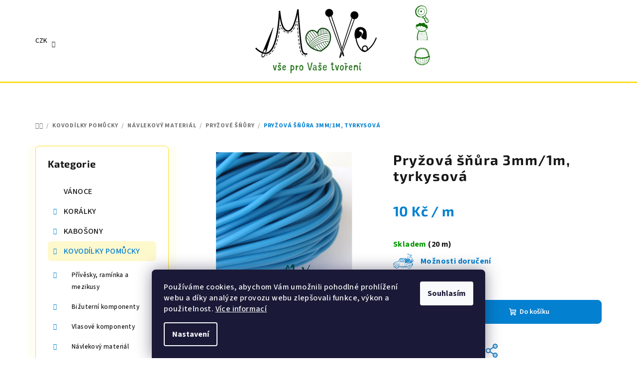

--- FILE ---
content_type: text/html;charset=UTF-8
request_url: https://app.chatgo.cz/whatsapp/api/v1/plugin/chatbox/147910
body_size: 1824
content:
<!DOCTYPE html>
<html>

<div id="chatgo-whatsapp-chat-widget" class="chatgo-whatsapp-widget-delay-hidden chatgo-whatsapp-widget-display-visible" style="right : 25px;" first-show-delay="10">
    <button id="chatgo-whatsapp-chat-button" aria-label="Otevřít Whatsapp widget pro výběr kontaktu na Whatsappu" role="button" style="float: right; background: #25D366;">
        <img src="https://satisflow.fra1.cdn.digitaloceanspaces.com/chatgo-whatsapp/whatsapp.svg" width="40px" alt="WhatsApp widget icon" style="z-index: 2147483647" />
    </button>
    
    <div id="chatgo-whatsapp-chat-window" role="dialog" aria-modal="true" aria-label="Whatsapp chat widget" style="right: 25px; display: none">
        <div id="chatgo-whatsapp-chat-window-header" style="background: #25D366;">
            <button aria-label="Zavřít Whatsapp widget okno" class="chatgo-whatsapp-chat-close-btn" id="chatgo-whatsapp-chat-window-close-btn" style="float: right; margin-left: -15px;" >

            </button>
            <h2>Dobrý den</h2>
            <span>Potřebujete poradit? Napište nám přes WhatsApp.</span>
        </div>
        <div id="chatgo-whatsapp-chat-window-contacts" role="region" aria-label="Seznam kontaktů na WhatsAppu">
            <ul style="list-style-type: none; padding: 0px">
                <li >
                    <div role="button" tabindex="0" onclick="chatgoWhatsAppShowGoToApp(this)" class="chatgo-whatsapp-contact chatgo-whatsapp-widget-display-mobile-hidden" style="cursor: pointer">
                        <img class="chatgo-whatsapp-avatar" alt="Fotografie kontaktu" src="https://satisflow.fra1.cdn.digitaloceanspaces.com/8dd15d1d-a284-4baa-bc62-cc5a14bc210b.jpg" width="60px" style="z-index: 2147483647" />
                        <div class="chatgo-whatsapp-chat-window-contact-detail" >
                            
                            <img alt="Neaktivní šipka doprava" style="z-index: 2147483647; float: right; display: block; margin-top: 15px" src="https://satisflow.fra1.cdn.digitaloceanspaces.com/chatgo-whatsapp/open-whatsapp-offline-arrow.svg" width="30px" />
                            <div>MoVe materiál</div>
                            <div style="color: #999999">Dotazy, objednávky</div>
                            
                            <div class="chatgo-whatsapp-chat-offline">OFFLINE</div>
                        </div>
                        <span class="chatgo-whatsapp-contact-go-to-whatsapp-links" style="display: none">
    <!--                        th:href="'https://wa.me/' + ${contact.getPhone() + ''}"-->
                            <a aria-label="Přejít do aplikace Whatsapp a napsat kontaktu" class="chatgo-whatsapp-go-to-app-btn" href="whatsapp://send?phone=+420774884454" target="_blank">
                               Napsat přes aplikaci WhatsApp
                                <img style="z-index: 2147483647;float: right; display: block; margin-top: 3px" alt="Aktivní šipka doprava" src="https://satisflow.fra1.cdn.digitaloceanspaces.com/chatgo-whatsapp/open-whatsapp-online.svg" width="15px" />
                            </a>
                            <a aria-label="Přejít na webovou aplikaci Whatsapp a napsat kontaktu" class="chatgo-whatsapp-go-to-web-btn" href="https://web.whatsapp.com/send?phone=+420774884454" target="_blank" >
                                Napsat přes WhatsApp web
                                <img style="z-index: 2147483647; float: right; display: block; margin-top: 3px" alt="Neaktivní šipka doprava" src="https://satisflow.fra1.cdn.digitaloceanspaces.com/chatgo-whatsapp/open-whatsapp-offline-arrow.svg" width="15px">
                            </a>
                        </span>
                    </div>
                    <a href="whatsapp://send?phone=+420774884454"
                       target="_blank"
                       class="chatgo-whatsapp-contact chatgo-whatsapp-widget-display-desktop-hidden"
                       aria-label="Přejít do aplikace Whatsapp a napsat kontaktu"
                       style="cursor: pointer">
                        <img class="chatgo-whatsapp-avatar" alt="Fotografie kontaktu" src="https://satisflow.fra1.cdn.digitaloceanspaces.com/8dd15d1d-a284-4baa-bc62-cc5a14bc210b.jpg" width="60px" style="z-index: 2147483647" />
                        <div class="chatgo-whatsapp-chat-window-contact-detail">
                            
                            <img alt="Neaktivní šipka doprava" style="z-index: 2147483647; float: right; display: block; margin-top: 15px" src="https://satisflow.fra1.cdn.digitaloceanspaces.com/chatgo-whatsapp/open-whatsapp-offline-arrow.svg" width="30px" />
                            <div>MoVe materiál</div>
                            <div style="color: #999999">Dotazy, objednávky</div>
                            
                            <div class="chatgo-whatsapp-chat-offline">OFFLINE</div>
                        </div>
                    </a>
                    
                </li>
                <li >
                    <div role="button" tabindex="0" onclick="chatgoWhatsAppShowGoToApp(this)" class="chatgo-whatsapp-contact chatgo-whatsapp-widget-display-mobile-hidden" style="cursor: pointer">
                        <img class="chatgo-whatsapp-avatar" alt="Fotografie kontaktu" src="https://satisflow.fra1.cdn.digitaloceanspaces.com/c2710d43-7e73-461d-a787-9d47c65385d1.jpeg" width="60px" style="z-index: 2147483647" />
                        <div class="chatgo-whatsapp-chat-window-contact-detail" >
                            
                            <img alt="Neaktivní šipka doprava" style="z-index: 2147483647; float: right; display: block; margin-top: 15px" src="https://satisflow.fra1.cdn.digitaloceanspaces.com/chatgo-whatsapp/open-whatsapp-offline-arrow.svg" width="30px" />
                            <div>Veronika</div>
                            <div style="color: #999999">Tvůrce - k návodům</div>
                            
                            <div class="chatgo-whatsapp-chat-offline">OFFLINE</div>
                        </div>
                        <span class="chatgo-whatsapp-contact-go-to-whatsapp-links" style="display: none">
    <!--                        th:href="'https://wa.me/' + ${contact.getPhone() + ''}"-->
                            <a aria-label="Přejít do aplikace Whatsapp a napsat kontaktu" class="chatgo-whatsapp-go-to-app-btn" href="whatsapp://send?phone=+420737503739" target="_blank">
                               Napsat přes aplikaci WhatsApp
                                <img style="z-index: 2147483647;float: right; display: block; margin-top: 3px" alt="Aktivní šipka doprava" src="https://satisflow.fra1.cdn.digitaloceanspaces.com/chatgo-whatsapp/open-whatsapp-online.svg" width="15px" />
                            </a>
                            <a aria-label="Přejít na webovou aplikaci Whatsapp a napsat kontaktu" class="chatgo-whatsapp-go-to-web-btn" href="https://web.whatsapp.com/send?phone=+420737503739" target="_blank" >
                                Napsat přes WhatsApp web
                                <img style="z-index: 2147483647; float: right; display: block; margin-top: 3px" alt="Neaktivní šipka doprava" src="https://satisflow.fra1.cdn.digitaloceanspaces.com/chatgo-whatsapp/open-whatsapp-offline-arrow.svg" width="15px">
                            </a>
                        </span>
                    </div>
                    <a href="whatsapp://send?phone=+420737503739"
                       target="_blank"
                       class="chatgo-whatsapp-contact chatgo-whatsapp-widget-display-desktop-hidden"
                       aria-label="Přejít do aplikace Whatsapp a napsat kontaktu"
                       style="cursor: pointer">
                        <img class="chatgo-whatsapp-avatar" alt="Fotografie kontaktu" src="https://satisflow.fra1.cdn.digitaloceanspaces.com/c2710d43-7e73-461d-a787-9d47c65385d1.jpeg" width="60px" style="z-index: 2147483647" />
                        <div class="chatgo-whatsapp-chat-window-contact-detail">
                            
                            <img alt="Neaktivní šipka doprava" style="z-index: 2147483647; float: right; display: block; margin-top: 15px" src="https://satisflow.fra1.cdn.digitaloceanspaces.com/chatgo-whatsapp/open-whatsapp-offline-arrow.svg" width="30px" />
                            <div>Veronika</div>
                            <div style="color: #999999">Tvůrce - k návodům</div>
                            
                            <div class="chatgo-whatsapp-chat-offline">OFFLINE</div>
                        </div>
                    </a>
                    
                </li>
                <li >
                    <div role="button" tabindex="0" onclick="chatgoWhatsAppShowGoToApp(this)" class="chatgo-whatsapp-contact chatgo-whatsapp-widget-display-mobile-hidden" style="cursor: pointer">
                        <img class="chatgo-whatsapp-avatar" alt="Fotografie kontaktu" src="https://satisflow.fra1.cdn.digitaloceanspaces.com/8e332302-f9b4-40b0-bae0-b6b149d7e0ec.jpg" width="60px" style="z-index: 2147483647" />
                        <div class="chatgo-whatsapp-chat-window-contact-detail" >
                            
                            <img alt="Neaktivní šipka doprava" style="z-index: 2147483647; float: right; display: block; margin-top: 15px" src="https://satisflow.fra1.cdn.digitaloceanspaces.com/chatgo-whatsapp/open-whatsapp-offline-arrow.svg" width="30px" />
                            <div>Monika Němcová</div>
                            <div style="color: #999999">Majitel - pro firmy</div>
                            
                            <div class="chatgo-whatsapp-chat-offline">OFFLINE</div>
                        </div>
                        <span class="chatgo-whatsapp-contact-go-to-whatsapp-links" style="display: none">
    <!--                        th:href="'https://wa.me/' + ${contact.getPhone() + ''}"-->
                            <a aria-label="Přejít do aplikace Whatsapp a napsat kontaktu" class="chatgo-whatsapp-go-to-app-btn" href="whatsapp://send?phone=+420775368844" target="_blank">
                               Napsat přes aplikaci WhatsApp
                                <img style="z-index: 2147483647;float: right; display: block; margin-top: 3px" alt="Aktivní šipka doprava" src="https://satisflow.fra1.cdn.digitaloceanspaces.com/chatgo-whatsapp/open-whatsapp-online.svg" width="15px" />
                            </a>
                            <a aria-label="Přejít na webovou aplikaci Whatsapp a napsat kontaktu" class="chatgo-whatsapp-go-to-web-btn" href="https://web.whatsapp.com/send?phone=+420775368844" target="_blank" >
                                Napsat přes WhatsApp web
                                <img style="z-index: 2147483647; float: right; display: block; margin-top: 3px" alt="Neaktivní šipka doprava" src="https://satisflow.fra1.cdn.digitaloceanspaces.com/chatgo-whatsapp/open-whatsapp-offline-arrow.svg" width="15px">
                            </a>
                        </span>
                    </div>
                    <a href="whatsapp://send?phone=+420775368844"
                       target="_blank"
                       class="chatgo-whatsapp-contact chatgo-whatsapp-widget-display-desktop-hidden"
                       aria-label="Přejít do aplikace Whatsapp a napsat kontaktu"
                       style="cursor: pointer">
                        <img class="chatgo-whatsapp-avatar" alt="Fotografie kontaktu" src="https://satisflow.fra1.cdn.digitaloceanspaces.com/8e332302-f9b4-40b0-bae0-b6b149d7e0ec.jpg" width="60px" style="z-index: 2147483647" />
                        <div class="chatgo-whatsapp-chat-window-contact-detail">
                            
                            <img alt="Neaktivní šipka doprava" style="z-index: 2147483647; float: right; display: block; margin-top: 15px" src="https://satisflow.fra1.cdn.digitaloceanspaces.com/chatgo-whatsapp/open-whatsapp-offline-arrow.svg" width="30px" />
                            <div>Monika Němcová</div>
                            <div style="color: #999999">Majitel - pro firmy</div>
                            
                            <div class="chatgo-whatsapp-chat-offline">OFFLINE</div>
                        </div>
                    </a>
                    
                </li>
            </ul>
            
            
        </div>
        
        <div id="chatgo-whatsapp-chat-window-poweredby">
            Vytvořeno přes doplněk <a href="https://doplnky.shoptet.cz/whatsapp-widget" target="_blank" tabindex="-1"  style="color: #999999; font-weight: bold">WhatsApp widget</a>.
        </div>
    </div>
</div>
</html>


--- FILE ---
content_type: text/css; charset=utf-8
request_url: https://www.move-material.cz/user/documents/upload/DMupravy/move-material.css?250
body_size: 2203
content:
@media (max-width: 767px) {
    .type-detail .benefitBanner .benefitBanner__item {
        width: 100% !important;
    }

    .type-detail .benefitBanner .benefitBanner__item:not(:last-child) {
        padding-bottom: 20px;
    }

    .navigationActions>li:last-child {
        display: none;
    }

    .navigationActions__submenu>li {
        padding-top: 8px;
        padding-bottom: 8px;
    }

    .navigationActions ul {
        display: block !important;
    }

    .navigationActions>li>a {
        pointer-events: none !important;
    }

    .navigationActions>li>a>.submenu-arrow,
    .navigation-in>.navigationActions>li>a {
        display: none;
    }

    .navigation-in>.navigationActions>li>a>span {
        text-align: center;
        margin: auto;
    }

    .navigationActions .navigationActions__submenu ul {
        display: flex !important;
        flex-wrap: wrap;
        flex-direction: row;
        align-items: center;
        justify-content: space-evenly;
        list-style: none ;
    }

    .navigationActions__submenu__item--active a {
        color: var(--color-secondary);
        font-weight: 550 !important;
    }

    .navigation-in .navigationActions__submenu li::before {
        display: none !important;
    }

    .navigationActions .navigationActions__submenu ul>li {
        width: fit-content;
        padding: 0 10px;
        max-width: 50%;
    }

    .navigation-in {
        display: flex;
        flex-wrap: wrap;
        flex-direction: row;
    }

    .navigation-in>ul:first-child {
        margin-bottom: 24px;
    }

    .navigation-in>ul.navigationActions {
        order: -10;
        margin-bottom: 0px;
    }

    .navigation-in>ul {
        width: 100%;
    }

    .breadcrumbs {
        display: block !important;
        padding-top: 20px;
        padding-bottom: 20px;
    }

    h1.category-title {
        margin-top: 0;
    }

    .smallercat .subcategories .image {
        display: none;
    }

    .smallercat .subcategories.with-image li a .text {
        width: 100%;
    }

    .smallercat .subcategories.with-image li {
        width: 50%;
    }

    .navigation-buttons a[data-target="login"] {
        display: flex !important;
    }

    .id--16 #checkoutSidebar .checkout-box,
    .id--16 #checkoutSidebar .order-summary-inner>*:not(.order-summary-item.price) {
        display: none !important;
    }
}

@media (max-width: 1200px) {
    .dmvarprices {
        width: 100%;
        display: flex;
        justify-content: center;
        align-items: center;
    }

    .variant-table .table-row .table-col.variant-name-wrapper {
        width: 100%;
    }

    .variant-table .table-row {
        flex-direction: column !important;
    }

    .variant-table .variant-name-wrapper {
        display: flex;
        flex-wrap: wrap;
        flex-flow: row !important;
        justify-content: space-between;
        width: 100%;
        align-items: center;
        margin-bottom: 16px;
        text-align: left;
    }

    .one-column-body .variant-table .table-row, .multiple-columns-body.mobile .variant-table .table-row {
        padding: 20px 0;
    }

    .variant-table .variant-name-wrapper>div.variant-image {
        margin: 0 !important;
        width: 100px;
    }

    .variant-table .variant-name-wrapper>div:not(.variant-image) {
        width: calc(100% - 100px);
        padding-left: 20px;
    }

    .variant-table .table-row {
        justify-content: center;
    }

    .variant-table .standard-price-wrap,
    .variant-table .price {
        width: fit-content !important;
        max-width: calc(50% - 10px);
    }

    .variant-table .cart {
        padding-top: 20px !important;
    }
}

@media (max-width: 1025px) and (min-width: 768px) {
    .columns-4 .products-block > div, .columns-3 .products-block>div {
        width: 50%;
    }
}

.type-detail .benefit-banners-full-width {
    width: 100% !important;
    margin-left: 0 !important;
    margin-right: 0 !important;
    left: unset !important;
    right: unset !important;
}

.type-detail .benefitBanner {
    display: flex;
    flex-wrap: wrap !important;
    flex-direction: row;   
    justify-content: space-between;
}

.type-detail .benefitBanner .benefitBanner__item {
    width: calc(50% - 10px);
    flex: unset ;
}

.type-detail .benefitBanner .benefitBanner__item,
.type-detail .benefitBanner .benefitBanner__item a {
    display: flex;
    flex-wrap: wrap;
    flex-direction: row;
    flex-flow: row !important;
    align-items: center;
}

.type-detail .benefitBanner .benefitBanner__picture {
    margin: 0 !important;
}

.type-detail .benefitBanner .benefitBanner__content {
    padding-right: 0 !important;
    padding-left: 10px !important;
    flex: unset !important;
    width: calc(100% - 75px);
    text-align: left !important;
}

.type-detail .benefit-banners-full-width {
    background-color: rgba(251, 223, 23, 0.08);
}

.type-detail .benefit-banners-full-width> div {
    padding: 0;
}

.type-detail .benefitBanner .benefitBanner__picture {
    width: 75px !important;
    flex: unset;
}

.type-detail .benefitBanner__img {
    width: 75px;
    height: 75px;
    object-fit: contain;
}

.product {
    transition: 300ms;
}

.product:hover {
    box-shadow: 0 0 10px rgba(0, 0, 0, 0.16);
}

.parametrs_in_desc>div:first-child {
    margin-top: 19px;
}

.warn_amount {
    color: #cb0000;
    font-weight: 550 !important;    
    font-size: 12px !important;
    line-height: normal !important;
}

.type-detail .benefitBanner {
        margin: 20px auto;
}

.type-detail .benefitBanner .benefitBanner__title {
    font-size: 16px !important;
    line-height: normal;
}

.type-detail .benefitBanner .benefitBanner__data {
    font-size: 13px;
    line-height: normal;
}

@media (min-width: 768px) {
    .type-detail .benefit-banners-full-width {
        background-color: transparent !important;
    }
}

.link-icons .link-icon {
    margin: 0 16px 16px 0 !important;  
}

.navigation-buttons a > i:first-child,
.navigation-buttons .icon-cart {
    display: none;
}

.navigation-buttons a:before {
    background-repeat: no-repeat;
    background-position: center;
    background-size: contain;
    content: "" !important;
    width: 35px;
    height: 35px;
    display: block !important;
}

.navigation-buttons > a[data-target="cart"] i {
    background-color: #237e3d;
    width: 25px;
    height: 25px;
    font-size: 20px;
    line-height: normal;
    display: flex;
    flex-wrap: nowrap;
    align-items: center;
    justify-content: center;
    text-align: center;
}

@media (max-width: 768px) {
    .navigation-buttons a[data-target="navigation"]:before {
        width: 30px;
        height: 30px;
    }

    .navigation-buttons > a[data-target="cart"] i {
        left: unset;
        right: 0;
    }
}

@media (min-width: 1200px) {
    .multiple-columns-body .variant-table .table-row .table-col.variant-name-wrapper {
        width: calc(100% -  380px) !important;
        margin-bottom: 0;   
    }

    .multiple-columns-body .variant-table .table-row .table-col.standard-price-exist {
        width: calc(100% -  380px - 120px) !important;
    }

    .multiple-columns-body .variant-table .table-row .table-col.cart {
        width: 200px !important;
    }

    .variant-table .table-row .table-col.price {
        width: 180px !important;
    }

    .variant-table .table-row .table-col.standard-price-wrap {
        width: 120px !important;
    }

    .multiple-columns-body.desktop .variant-table .table-row .table-col.cart {
        padding-top: 0 !important;
    }
}

.movik_doporucuje {
    padding: 20px;
    margin: 19px 0;
    background-color: #FEFDEB;
    text-align: center;
}

.movik_nadpis {
    font-weight: 550;
    font-size: 16px;
    display: flex;
    flex-wrap: wrap;
    flex-direction: row;
    align-items: center;
    justify-content: center;
    margin-bottom: 24px;
}

.movik_nadpis img {
    width: 40px;
}

.movik_nadpis_text {
    padding-left: 10px;
    max-width: calc(100% - 40px);
    width: fit-content;
}

.variant-table .delivery-time {
    padding: 0;
    margin-top: 14px;
    font-size: 14px;
}

@media (max-width: 768px) {
    body:not(.ordering-process) .content-wrapper.container {
        padding-top: 20px;
    }

    .id-1 .row.banners-row.banners-empty.full-width {
        padding-top: 20px;
    }
}

.shipping-options {
    position: relative;
    padding-left: 55px;
    margin: 10px 0;
}

.shipping-options::before {
    position: absolute;
    left: 0;
    background-repeat: no-repeat;
    top: 50%;
    transform: translateY(-50%);
    content: '';
    width: 50px;
    height: 30px;
    background-size: contain;
    background-position: left;
}

.id--9 .delivery-time {
    font-size: 0;
}

.acc.type-1 .accordion {
    background-color: #fef8cd;
}

.acc.type-2 .accordion {
    background-color: #fff;
} 

.accordion {
    border: solid 2px #fef8cd;
    color: #000;
    font-weight: 550;
    cursor: pointer;
    padding: 10px;
    padding-right: 20px;
    width: 100%;
    text-align: left;
    transition: 300ms;
    position: relative;
}

.acc.type-1 .panel {
    background-color: #fff;
}

.acc.type-2 .panel {
    background-color: #fef8cd;
}

.panel {
    border: solid 2px #fef8cd;
    padding: 0 10px;
    max-height: 0;
    overflow: hidden;
    transition: min-height 0.2s ease-out;
    opacity: 0;
}

.panel>*:first-child {
    padding-top: 5px;
}

.panel>*:last-child {
    padding-bottom: 15px;
    margin-bottom: 0;
}

.acc {
    padding: 20px 0;
}

.accordion:after {
    content: '\F64D';
    font-family: bootstrap-icons !important;
    font-style: normal;
    font-weight: normal !important;
    vertical-align: middle;
    font-variant: normal;
    text-transform: none;
    line-height: 1;
    -webkit-font-smoothing: antialiased;
    float: right;
    position: absolute;
    right: 10px;
    font-size: 18px;
    top: 50%;
    transform: translate(-50%, -50%);
}
  
.accordion.active:after {
    content: '\F63B';
}

.active + .panel {
    opacity: 1;
}

--- FILE ---
content_type: image/svg+xml
request_url: https://www.move-material.cz/user/documents/upload/DMupravy/docs/kosik.svg
body_size: 6359
content:
<?xml version="1.0" encoding="UTF-8"?><svg id="Vrstva_2" xmlns="http://www.w3.org/2000/svg" viewBox="0 0 435.74 480.72"><defs><style>.cls-1{fill:#126e08;}</style></defs><g id="Vrstva_1-2"><path class="cls-1" d="M21.91,241.21c-.42-8.09-.58-16.36-1.32-24.57-1.91-21.1,1.31-41.67,5.27-62.31,4.73-24.65,14.21-47.4,26.48-68.98,10.06-17.7,23.88-32.45,40.62-44.06C119.3,23.02,147.99,9.76,179.63,3.62,203.3-.98,227.15-.55,251.12,1.35c21.49,1.7,41.78,7.28,61.39,15.85,29.09,12.71,52.59,32.27,67.78,60.13,10.25,18.81,20.62,37.8,24.94,59.4,3.51,17.55,9.04,34.69,12.86,52.19,2.22,10.15,2.84,20.64,4.21,31.25,.94,.08,1.91,.16,2.87,.25,8.35,.77,12.19,6.67,9.92,14.7-.87,3.08-1.31,6.41-1.25,9.61,.57,32.59-3.11,64.26-14.54,95.27-10.11,27.44-23.77,52.29-42.99,74.1-12.55,14.24-27.81,24.98-44.44,34.15-15.64,8.63-31.63,16.12-48.78,21.1-20.76,6.03-41.69,12.07-63.47,11.29-31.84-1.14-62.64-7.73-91.48-21.85-8.95-4.38-17.76-9.11-26.42-14.05-16.27-9.28-29.44-22.02-40.76-36.89-13.57-17.83-24.98-36.92-32.88-57.85-9.52-25.19-14.31-51.45-14.81-78.41-.06-2.97-.74-4.36-3.66-5.34C3.26,264.15-.18,259.52,0,254.36c.18-4.84,3.89-9.23,10.09-11.07,3.6-1.07,7.44-1.34,11.81-2.07Zm178.09,29.86c22.01-1.65,48.92-3.01,75.68-5.87,25.46-2.72,50.42-8.54,74.44-17.63,13.04-4.94,25.8-10.64,38.77-15.76,3.05-1.2,3.52-2.83,2.89-5.7-1.5-6.81-2.54-13.73-4.23-20.49-4.21-16.89-8.97-33.64-12.96-50.58-3.87-16.45-9.21-32.37-17.81-46.85-6.74-11.36-13.66-23.1-22.76-32.47-19.49-20.06-42.84-33.77-71.38-37.63-18.19-2.46-36.33-4.78-54.56-2.02-14.75,2.24-29.36,5.39-43.98,8.42-21.13,4.39-39.98,13.49-55.01,29.16-7.53,7.85-14.1,16.69-20.65,25.43-12.76,17.04-22.24,36.01-27.56,56.47-3.98,15.32-5.93,31.35-7.1,47.18-1.01,13.66,.37,27.49,.64,41.25,.17,8.45-1.16,8.07,8.73,10.88,.96,.27,1.92,.56,2.88,.79,42.41,10.25,85.65,13.39,133.95,15.42Zm36.8,82.41c-3.1,.9-5.1,1.7-7.18,2.01-1.26,.19-2.63-.36-3.96-.58,.37-1.49,.25-3.69,1.2-4.33,2.53-1.71,5.51-2.75,9.23-4.48-.92-10.75-1.79-22.11-3.01-33.44-.14-1.31-1.95-2.93-3.36-3.51-3.67-1.5-7.21-2.81-6.31-8.13-17.96-.85-35.29-1.68-53.26-2.53,.46,5.86,.71,11.29,1.46,16.65,.13,.94,2.23,1.99,3.58,2.3,3.23,.73,6.56,1.05,9.85,1.54,.11,.66,.22,1.32,.33,1.98-4.24,1.81-8.47,3.62-13.59,5.8,2.29,12.92,4.71,26.25,6.97,39.6,.52,3.07,1.63,4.47,5.07,4.47,3.12,0,6.24,1.17,9.36,1.83,.06,.67,.12,1.34,.19,2-3.94,1.08-7.88,2.15-12.43,3.39,3.32,11.03,6.64,22.07,9.96,33.12,1.32,4.4,2.98,8.16,8.76,5.31,.74-.36,1.8-.05,3.7-.05-1.41,1.21-2.01,2.01-2.81,2.37-4.2,1.87-5.04,4.51-2.59,8.52,6.46,10.57,12.67,21.3,19.21,31.83,1.36,2.19,3.58,3.93,5.64,5.59,2.86,2.31,6.61,1.63,7.25-1.37,1.62-7.6,3.33-15.21,4.24-22.91,1.2-10.2,1.46-20.51,2.53-30.74,.79-7.58,1.04-7.46-5.8-9.72-1.09-.36-1.8-1.91-2.68-2.91,1.08-.52,2.13-1.41,3.24-1.49,1.75-.13,3.55,.27,5.19,.43v-42.54Zm-2.75,112.53c3.2-1.37,5.77-1.73,7.19-3.19,9.74-10.03,14.79-22.88,20.91-34.49-2.38-1.31-4.23-2.32-6.07-3.34,2.49-.95,4.98-1.89,7.48-2.84,6.16-14.7,11.49-30.34,16.5-46.08,.45-1.42-.96-3.57-1.78-5.25-1.19-2.43-2.8-4.68-3.85-7.16-.27-.65,.68-2.13,1.45-2.77,.32-.27,1.76,.48,2.46,1.04,1.45,1.16,2.75,2.52,5.44,5.03,3.74-17.35,7.17-33.2,10.73-49.71-3.3,.19-5.43,.49-7.54,.36-1.17-.07-3.16-.71-3.26-1.34-.2-1.23,.28-3.35,1.16-3.82,2.54-1.36,5.44-2.03,8.17-3.06,1.25-.47,3.27-.91,3.5-1.76,1.27-4.68,2.1-9.47,3.09-14.3-21.98,2.94-43,5.75-64.02,8.56-.07,.27-.15,.54-.22,.81h12.68c.2,.87,.4,1.75,.61,2.62-3.79,1.76-7.59,3.51-11.37,5.26,.97,10.05,2.26,20.4,2.84,30.8,.24,4.26,1.53,5.89,5.74,6.08,2.81,.13,5.58,1.26,8.37,1.94-.12,.53-.23,1.06-.35,1.59-4.12,.84-8.25,1.67-11.72,2.38,0,14.22-.07,27.82,.12,41.42,.02,1.31,1.7,2.6,2.19,3.29-.93,2.3-2.32,4.33-2.54,6.49-1.39,13.35-2.3,26.75-3.82,40.09-.76,6.65-2.46,13.19-4.04,21.33Zm124.08-185.06c-10.69,2.46-20.8,4.95-30.99,7.06-6.82,1.41-13.77,2.17-20.62,3.42-1.24,.23-3.14,1.26-3.3,2.18-.95,5.49-1.49,11.06-2.11,16.13,2.91,1.7,5.43,3.18,7.96,4.66-.08,.55-.16,1.09-.24,1.64-2.24,.78-4.44,2.06-6.72,2.23-2.91,.21-3.92,1.25-4.32,4.1-.88,6.23-2.05,12.42-3.39,18.57-1.9,8.68-4.06,17.29-6.11,25.96,2.93,1.17,5.77,2.31,8.61,3.44,0,.56,0,1.12,0,1.68-2.57,.47-5.21,.69-7.68,1.48-1.58,.51-3.73,1.54-4.21,2.85-5.14,14.15-10.12,28.37-14.83,42.67-.97,2.93-.64,6.29-.88,9.08-1.12,1.01-2.85,2.07-3.89,3.61-1.47,2.17-2.35,4.74-3.63,7.06-4.49,8.12-9.04,16.21-13.56,24.3,.29,.31,.59,.63,.88,.94,21.2-10.49,33.94-29.54,47.07-47.08-2.08-3.27-3.76-5.47-4.89-7.93-.35-.77,.8-2.23,1.26-3.37,.97,.43,2.06,.7,2.9,1.31,1.5,1.1,2.84,2.41,4.59,3.92,12.41-20.2,24.73-39.56,33.55-61.69-3.34-.29-5.98-.36-8.54-.83-1.26-.23-2.38-1.22-3.56-1.86,1.03-.93,1.92-2.39,3.1-2.69,2.86-.73,5.89-.77,8.78-1.41,1.42-.31,3.42-1.01,3.89-2.09,5.06-11.61,9.87-23.33,14.75-35.01-.75,.06-1.51,.12-2.26,.18-2.02-2.79-4.16-5.51-5.95-8.44-.38-.63,.48-2.02,.77-3.06,1,.29,2.14,.37,2.97,.91,1.67,1.08,3.18,2.41,5.4,4.15,1.94-6.74,3.57-12.41,5.19-18.05Zm-246.24,116.42c8.12,8.55,14.88,16.81,22.85,23.65,5.87,5.04,9.79,14.29,20.24,11.39,0,2.93-.95,6.18,.15,7.19,12.01,11,24.73,20.94,41.05,23.5-14.72-18.48-29.48-37.01-44.18-55.46-1.33,.17-3.3,.43-5.27,.68,.86-2.21,1.71-4.43,2.46-6.36-7.86-14.69-15.88-29.69-24.18-45.22-.29-.06-1.76-.34-3.22-.62,.32-1.51,.8-3.01,.92-4.54,.15-1.83,.45-3.83-.1-5.49-3.58-10.84-7.54-21.56-11.02-32.44-1.54-4.81-2.31-9.55-9.06-9.55-1.7,0-3.95-2.03-4.93-3.71-.82-1.42-.17-3.69-.17-5.59,2.99,3.35,5.12,5.68,9.28,4.29q-1.48-8.4-9.24-9.75c-.82-.14-1.62-.38-2.44-.52-11.04-1.82-22.08-3.63-34.58-5.69,6.17,18.06,11.98,35.24,18,52.35,.35,1.01,2.41,2.1,3.58,2,2.97-.26,5.87-1.17,8.81-1.82,.25,.39,.49,.79,.74,1.18-3.05,2.54-6.09,5.08-9.95,8.3,7.92,14.39,16.05,29.14,24.15,43.91,1.43,2.6,3.36,3.24,6.16,2.26,3.74-1.32,7.39-1.52,10.72,2.31-3.28,1.14-6.16,2.14-10.77,3.74Zm44.72,7.22c1.39,2.54,2.42,4.79,3.76,6.84,11.73,17.99,24.85,34.82,40.7,49.44,4.86,4.49,10.46,4.67,15.72,4.33-8.24-13.49-16.47-26.95-24.79-40.57-.71,.33-2.15,1.26-3.73,1.61-1.05,.24-2.29-.34-3.44-.56,.45-.95,.69-2.13,1.41-2.8,1.32-1.21,2.92-2.11,3.98-2.86-4.53-14.3-8.96-28.25-13.26-41.8-2.94-.39-5.62-.75-8.31-1.11,1.99-2.41,3.97-4.83,5.61-6.82-1.9-13.77-3.73-27.85-5.92-41.88-.29-1.84-2.24-3.52-3.66-5.05-2.31-2.47-4.94-4.66-7.16-7.2-.49-.56-.2-2.56,.43-3.12,.62-.56,2.25-.48,3.21-.1,1.91,.76,3.67,1.92,6.13,3.26-.28-3.67-.6-6.44-.67-9.21-.23-8.46-.2-8.46-8.34-8.85-.99-.05-1.99-.16-2.97-.31-14.29-2.08-28.57-4.19-42.86-6.25-.9-.13-1.85,.09-3.16,.18,.94,2.82,1.75,5.26,2.61,7.87h8.33c.13,.36,.26,.72,.39,1.09-2.24,1.48-4.49,2.95-7.5,4.94,4.92,13.23,9.89,26.73,15.06,40.15,.45,1.17,2.22,2.01,3.55,2.61,2.83,1.28,5.78,2.29,8.69,3.42-.13,.47-.26,.93-.39,1.4-2.85,.5-5.7,.99-8.5,1.48-.05,.5-.2,.87-.1,1.16,5.06,15.39,12.84,29.41,21.77,42.82,.73,1.1,3.05,1.2,4.67,1.62,1.8,.47,3.64,.76,5.47,1.13-.09,.38-.18,.75-.26,1.13-2,.62-4,1.24-6.46,2Zm193.31-20.79c-1.77-1.54-2.73-2.38-3.7-3.22,1.2-.98,2.42-2.81,3.59-2.77,4.31,.13,6.23-2.61,7.96-5.69,4.22-7.51,8.61-14.94,12.45-22.65,4.54-9.1,8.57-18.45,12.97-28.01-1.19-.1-1.93,.02-2.46-.25-1.84-.93-3.61-2-5.4-3.02,1.59-1.44,3.3-4.22,4.75-4.09,7.28,.68,8.57-4.3,10.19-9.42,.95-2.99,2.44-5.79,3.54-8.74,3.85-10.35,6.61-20.92,6.45-32.4-11.97,4.45-23.49,8.67-34.93,13.07-1.21,.46-2.61,1.83-2.89,3.03-1.44,6.07-2.54,12.22-3.78,18.47,1.88,.37,3.56,.69,5.23,1.02,.51,.68,1.02,1.37,1.53,2.05-1.26,.45-2.48,1.1-3.78,1.31-5.54,.91-6.35,5.43-7.59,9.67-.51,1.75-1.03,3.5-1.69,5.2-3.54,9.05-7.13,18.08-10.72,27.16,2.42,2.38,6.43,3.91,4.91,8.75-2.71-.83-5.19-1.6-6.86-2.12-11.53,20.79-22.8,41.12-34.1,61.51,2.17,.81,4.21,1.56,6.24,2.31-1.89,1.47-3.78,2.37-5.56,2.19-3.85-.39-5.76,1.46-8.05,4.33-8.46,10.62-17.33,20.93-26.21,31.21-1.45,1.68-3.74,2.65-5.64,3.95,.44,.52,.88,1.03,1.32,1.55,1.61-.26,3.25-.4,4.83-.81,9.79-2.53,19.2-5.11,26.27-13.67,9.4-11.39,20.27-21.56,29.94-32.74,7.57-8.76,14.28-18.26,21.19-27.19ZM34.74,276.06c0,1.81-.3,3.34,.04,4.71,6.31,24.77,12.67,49.52,19.14,74.25,.71,2.69,1.84,5.43,3.39,7.73,7.22,10.72,14.28,21.57,22.14,31.81,5.02,6.55,11.26,12.19,17.06,18.13,18.76,19.21,40.53,33.68,66.29,41.81,2.96,.94,5.92,1.89,9.54,3.05-7.59-5.87-14.46-11.29-21.5-16.48-.97-.71-2.77-.21-4.15-.47-2.58-.5-5.14-1.16-7.71-1.76,.62-2.12,1.24-4.24,1.78-6.07-9.82-10.65-19.77-21.53-29.88-32.26-.66-.7-2.52-.65-3.68-.37-1.04,.25-1.79,1.53-2.84,1.94-1.09,.43-2.37,.38-3.57,.54,0-1.36-.43-2.94,.13-4.02,.95-1.84,2.51-3.35,3.22-4.25-7.01-13.45-13.66-26.39-20.49-39.23-2.66-5.01-3.97-11.23-11.6-11.86-2.64-.22-5.4-2.86-3.75-6.17,.46-.92,3.78-.43,6.19-.62-.03,.32,.22-.36,.06-.91-5.23-17.36-10.48-34.72-15.85-52.04-.31-.99-1.57-2.13-2.59-2.39-7.02-1.79-14.1-3.37-21.37-5.07Zm362.18,45.4c-3.17,0-4.92-.33-6.45,.09-1.64,.45-3.83,1.25-4.48,2.54-8.84,17.57-17.46,35.26-25.98,52.63,1.95,1.03,4.45,2.35,8.11,4.29-6.31,1.04-11.21-1.56-15.29,3.65-11.95,15.28-24.4,30.17-36.82,45.07-4.85,5.82-10.17,11.25-15.27,16.87,.23,.39,.47,.79,.7,1.18,5.32-2.82,10.99-5.15,15.9-8.56,10.2-7.08,20.01-14.72,29.97-22.15,17-12.69,29.68-28.83,38.54-48.07,3.47-7.54,7.42-14.88,10.63-22.53,3.78-9,7.87-18.02,10.27-27.43,4.29-16.87,7.53-34.02,10.97-51.1,.98-4.86,1.15-9.89,1.78-15.72-4.58,2.79-7.81,5.14-11.36,6.82-3.31,1.57-4.54,3.62-4.45,7.31,.09,3.6-.34,7.36-1.37,10.8-3.15,10.58-6.58,21.08-10.15,31.53-1.14,3.32-2.32,6.11,1.69,8.34,1.07,.59,1.57,2.21,3.05,4.43ZM227.22,27.81c1.24-7.11,2.37-13.52,3.53-20.17h-12.07c-.32,6.93-.62,13.43-.93,20.17h9.47Zm83.27,19.56c3.91-6.03,7.53-11.62,11.38-17.56-3.44-1.79-6.84-3.55-10.07-5.23-3.56,6.23-6.72,11.76-10.05,17.59,3.03,1.8,5.82,3.46,8.73,5.2Zm-17.59-30.17c-2.98,6.38-5.76,12.32-8.7,18.62,3.1,1.04,6.27,2.1,8.95,3,3.73-6.13,7.11-11.67,10.67-17.51-3.88-1.46-7.37-2.78-10.92-4.12Zm-94.79-8.67c.97,7.6,1.84,14.39,2.77,21.7,2.94-.56,5.6-1.06,8.22-1.56V7.7c-3.38,.25-6.94,.52-10.99,.82Zm55.7,22.17c3.54-.45,8.27-.04,8.77-1.3,2.33-5.88,3.49-12.23,5.2-18.9-3.79-.59-6.8-1.06-10.16-1.58-1.26,7.22-2.42,13.83-3.81,21.78Zm-18.28-2.78c3.69,.34,6.89,.63,9.58,.88,1.02-7.09,1.94-13.53,2.94-20.47-2.95-.14-6.02-.28-9.03-.42-1.19,6.81-2.3,13.15-3.5,20.02ZM27.33,187.55c6.82,.58,12.83,1.1,19.25,1.65,.31-2.65,.63-5.34,.96-8.19-6.44-1.57-12.43-3.04-18.99-4.64-.43,3.96-.82,7.5-1.22,11.18ZM159.35,38.51c-1.44-6.79-2.8-13.19-4.27-20.08-3.72,1.64-6.98,3.08-9.85,4.35,2.18,6.31,4.16,12.04,6.25,18.05,2.49-.73,5.13-1.51,7.87-2.32Zm29.31-28.47c-2.91,.53-5.58,1.01-8.71,1.58,1.61,7.41,3.1,14.22,4.64,21.29,3.06-.77,5.38-1.36,7.46-1.89-1.16-7.16-2.23-13.79-3.39-20.98Zm-16.92,3.36c-3.19,1-6.08,1.91-8.93,2.8,2.1,7,4.05,13.47,6.1,20.32,2.22-.63,4.36-1.24,6.67-1.9-1.29-7.09-2.49-13.73-3.85-21.22Zm158.47,21.33c-3.93,6.27-7.51,11.99-11.29,18.03,2.17,1.73,4.4,3.52,6.28,5.02,4.01-6.42,7.72-12.35,11.6-18.55-1.92-1.31-4.08-2.78-6.59-4.5Zm-208.66-1.39c-3.18,1.83-5.68,3.27-7.99,4.6,3.29,5.66,6.31,10.86,9.47,16.31,2.08-1.34,3.83-2.48,5.57-3.6-2.35-5.77-4.56-11.2-7.05-17.3Zm-49.05,37.65c5.47,4.22,10.24,7.89,16.04,12.37,.71-2.98,2.12-5.46,1.42-6.52-3.05-4.59-6.72-8.76-10.45-13.45-2.28,2.48-4.36,4.73-7,7.6Zm-25.97,149.34c-.55-2.27-.64-5.9-1.64-6.18-5.76-1.58-11.74-2.36-18.39-3.54,.46,3.36,.84,6.16,1.2,8.76,6.27,.32,11.97,.6,18.83,.95Zm1.78-47.64c.36-2.46,.66-4.51,.98-6.72-5.91-1.68-11.54-3.28-17.58-5-.54,2.97-1.03,5.62-1.5,8.22,6.19,1.2,11.82,2.28,18.1,3.5Zm-.55,31.81c-1.41-3.01-1.92-6.05-3.15-6.37-5.67-1.51-11.54-2.26-17.73-3.35v7.81c6.5,.59,12.69,1.16,20.87,1.91ZM137.47,45.86c1.63-.7,3.39-1.45,5.11-2.19-1.88-6.04-3.64-11.69-5.54-17.78-2.8,1.37-5.41,2.65-7.9,3.87,2.79,5.39,5.35,10.35,8.32,16.1Zm246.59,111.96c6.36-2.18,12.07-4.14,18.2-6.25-.82-2.37-1.59-4.62-2.44-7.07-5.88,2.35-11.34,4.54-17.13,6.86,.45,2.13,.89,4.18,1.37,6.46Zm-5.06-65.16c-.94-2.51-1.78-4.75-2.89-7.71-5.76,3.88-10.91,7.34-16.29,10.96,1.23,2.01,2.21,3.6,3.01,4.91,5.6-2.83,10.61-5.36,16.17-8.17ZM86.21,57.43c3.94,4.86,7.62,9.4,10.99,13.55,1.92-1.38,3.34-2.4,4.42-3.18-3.16-5.56-5.96-10.49-9.01-15.84-2.36,2.02-4.3,3.68-6.39,5.47Zm-34.62,93.83c-5.48-1.69-10.63-3.28-16.35-5.05-.61,2.76-1.16,5.24-1.77,7.97,4.6,.76,8.87,1.16,12.95,2.23,4.64,1.21,5.63-.8,5.17-5.15Zm-14.32-11.97c5.82,1.15,11.14,2.2,16.8,3.31,.54-1.81,1.04-3.48,1.6-5.37-5.57-2.05-10.77-3.96-16.36-6.01-.76,3.01-1.4,5.49-2.05,8.07Zm30.32-27.8c-5.07-3.06-9.83-5.94-14.9-9-1.45,2.57-2.8,4.96-4.37,7.73,5.84,1.79,11.17,3.43,16.83,5.16,.84-1.34,1.67-2.68,2.43-3.88Zm318.22,55.34c.7,2.29,1.39,4.52,1.96,6.39,6.11-2.37,11.71-4.54,17.71-6.86-.46-1.74-.99-3.71-1.46-5.48-6.23,2.04-11.96,3.91-18.2,5.95Zm-25.22-104.75c-1.4-1.72-2.88-3.55-4.72-5.81-4.73,5.91-8.93,11.15-13.26,16.56,1.09,1.33,1.97,2.39,2.56,3.1,5.13-4.61,10-8.99,15.42-13.85Zm6.82,8.75c-5.56,4.2-10.76,8.13-16.33,12.34,.76,1.04,1.96,2.69,2.83,3.89,6.04-3.69,11.6-7.08,17.4-10.63-1.29-1.85-2.57-3.69-3.9-5.6Zm22.87,43.06c-6.16,2.7-11.69,5.13-17.49,7.68,1.02,2.25,1.87,4.11,2.74,6.04,5.84-2.99,11.12-5.69,16.64-8.52-.61-1.69-1.16-3.19-1.9-5.2ZM41.98,123.69c5.06,1.31,9.7,2.29,14.2,3.73,3.69,1.18,4.83-.06,4.63-3.59-5.24-2.42-10.32-4.76-15.8-7.29-.99,2.34-1.93,4.53-3.04,7.14ZM344.24,45.08c-4.23,6.48-8.07,12.36-12.1,18.53,1.02,.7,2.16,1.47,2.73,1.86,5.04-5.53,9.72-10.66,14.66-16.08-1.33-1.08-3.08-2.51-5.29-4.31ZM82.45,89.12c-5.26-3.92-10-7.45-15.05-11.21-1.2,1.58-2.55,3.37-3.98,5.25,5.66,3.32,10.92,6.42,16.41,9.65,.92-1.29,1.74-2.45,2.61-3.69Zm30.84-30.93c-2.66-5.38-5.09-10.29-7.64-15.46-2.36,1.54-4.1,2.67-5.81,3.79,3.45,5.13,6.61,9.83,9.86,14.67,1.35-1.13,2.36-1.96,3.59-2.99Zm158.23-25.86c.56,.38,1.13,.77,1.69,1.15,4.42-5.65,6.02-13.1,10.68-19.34-3.05-.69-5.21-1.18-7.28-1.64-1.77,6.9-3.44,13.36-5.1,19.83Zm124.39,169.66c4.38-1.51,8.3-3.4,12.43-4.13,4.51-.79,4.36-2.89,3.02-6.3-5.5,1.61-10.83,3.17-16.62,4.87,.4,1.89,.79,3.75,1.17,5.57ZM27.98,226.75c.27,1.99,.49,3.68,.77,5.79h17.91c-.12-1.45-.24-2.84-.34-3.99-6.14-.6-11.85-1.16-18.34-1.8ZM384.37,101.04c-6.23,2.8-11.86,5.34-17.88,8.04,.38,.72,1.09,2.08,1.7,3.25,6.36-2.5,12.26-4.81,18.51-7.27-.92-1.59-1.64-2.82-2.34-4.02Zm11.51,29.2c-5.89,2.5-11.43,4.86-17.29,7.36,.54,1.3,1.07,2.59,1.49,3.6,5.91-2.09,11.43-4.04,17.13-6.05-.43-1.58-.81-2.99-1.32-4.9Zm-3.82,56.16c5-1.51,9.5-3.06,14.11-4.19,3.2-.79,3.6-2.2,1.82-5.12-5.65,1.58-11.28,3.16-17.39,4.87,.59,1.78,1.06,3.24,1.46,4.44ZM29.18,240.24c-.02,.24-.04,.48-.07,.71,6.43,2.76,12.85,5.51,20.03,8.59-.68-3.15-1.2-5.62-1.67-7.8-6.49-.53-12.39-1.02-18.3-1.5Zm385.27-32.85c-.46-.3-.91-.6-1.37-.9-5.19,.89-10.37,1.79-15.92,2.74,.33,1.67,.68,3.4,1.03,5.15,4.84-1.3,9.35-2.33,13.72-3.8,1.08-.36,1.71-2.1,2.55-3.2ZM73.33,104.06c-.49-2.15-.37-3.92-1.09-4.38-4.53-2.88-9.25-5.46-14.18-8.3-.68,1.66-1.21,2.97-1.85,4.52,5.45,2.6,10.6,5.05,17.11,8.16Zm341.62,117.29c-.2-.4-.4-.8-.6-1.2-10.01,1.19-14.1,3.03-13.62,6.46,4.8-1.77,9.51-3.52,14.23-5.26Z"/></g></svg>

--- FILE ---
content_type: image/svg+xml
request_url: https://www.move-material.cz/user/documents/upload/DMupravy/docs/doprava_m2.svg
body_size: 6501
content:
<?xml version="1.0" encoding="UTF-8"?><svg id="Vrstva_2" xmlns="http://www.w3.org/2000/svg" viewBox="0 0 241.97 178.36"><defs><style>.cls-1{fill:#0380d0;}</style></defs><g id="Vrstva_1-2"><g><path class="cls-1" d="m186.9,178.36c-3.48-1.72-7.25-3.03-10.37-5.25-4.66-3.31-6.8-8.39-7.74-13.8-1.61.86-3.57,2.84-5.02,2.52-9.16-2.03-18.07,1.22-27.15.81-12.49-.56-25.04-.08-37.52-.77-8.82-.48-17.57-2.16-26.35-3.29-.74-.1-1.54-.15-2.26.01-2.25.5-4.47,1.11-7.13,1.78-3.24,9.26-10.23,14.7-20.43,15.74-5.14.53-9.9-1.02-14.28-3.82-4.44-2.84-6.78-7.25-8.86-11.75-1.23,1.14-2.19,2.35-3.43,3.11-3.24,1.99-6.71,1.04-8.83-2.93-3.89-7.3-5.47-14.95-1.6-22.86,1.16-2.36.91-3.74-1.52-5.49-4.23-3.04-5.86-9.53-2.98-15.6,1.31-2.75,2.98-4.92,6.55-4.48.64.08,1.57-.42,2.05-.95,7.4-8.26,16.97-12.21,27.58-14.29,7.59-1.49,15.13-3.22,22.64-5.02.96-.23,2.09-1.4,2.4-2.38,2.89-8.98,6.33-17.77,12.05-25.27,4.71-6.18,11.44-9.75,19.19-10.87,4.61-.66,9.3-1.14,13.95-1.08,9.38.13,17.96,2.92,25.53,9.17.95-4.16,3.48-6.85,7.56-7.22,2.65-.24,5.65-.07,8.05.96,5.77,2.48,9.57,5.73,11.43,12.68,2.43-2.19,4.83-4.35,7.25-6.54-2.38-5.04-3.33-10.21-2.04-15.69,1.13-4.79,5.16-8.48,10.07-8.65,2.65-.09,5.39.19,7.98.78,5.43,1.22,7.29,5.86,9.18,10.36.24.57.46,1.14.78,1.96,2.95-4.26,7.03-6.74,11.71-7.85,5.87-1.39,11.8-2.17,17.19,2.07,4.49,3.52,6.55,8.55,4.74,14.05-1.19,3.61-2.94,7.03-4.52,10.74,1.79,0,3.87-.12,5.94.02,4.99.35,9.36,2.13,11.59,6.9,2.58,5.51,2.14,10.97-1.47,16.03-4.18,5.85-10.43,8.98-16.4,12.46-1.12.66-2.27,1.26-3.95,2.19,6,1.83,8.13,6.33,9.76,11.19,3.92-1.28,6.13-.22,7.91,3.48,2.14,4.48,1.63,8.85-.35,13.19-1.22,2.68-3.55,3.05-5.96,2.71-1.77,3.53-.68,8.67-6.23,9.62-.73,7.94-4.8,13.25-10.46,10.28-.83,2.61-1.36,5.37-2.57,7.79-3.34,6.65-8.42,11.3-15.98,12.75-.23.04-.43.3-.64.46h-7.08Zm-14.13-85.15c-1.62-1.91-3.26-1.51-4.79,1.46,1.06.28,2.06.54,3.06.81.59.73,1.19,1.47,1.97,2.42,1.07-1.41,1.86-2.45,2.91-3.84-1.34-.36-2.25-.61-3.16-.85Zm-14.75,13.63c-1.18-.49-2.35-.97-3.58-1.48v3.35c1.74-.45,3.25-.85,4.76-1.24.33-.04.66-.09.99-.13-.28-.74-.35-1.76-.89-2.16-1.52-1.13-3.24-2.01-4.87-2.98-.17.14-.34.27-.52.41.48.71.88,1.51,1.47,2.1.8.79,1.75,1.43,2.64,2.13Zm65.72,37.13c.14-.22.44-.54.55-.91,3.01-9.63,2.39-19.08-1.5-28.32-1.07-2.55-3.34-3.81-6.01-3.98-5.06-.31-10.14-.62-15.2-.53-5.58.11-11.15.8-16.73,1-8.23.3-16.47.54-24.7.52-4.48-.02-8.96-.99-13.42-.86-2.63.07-3.86-.44-4.04-3.04-.51-7.36-.76-14.74-1.58-22.07-1.45-12.89-7.76-22.31-20.32-26.88-7.07-2.57-14.17-4.04-21.54-1.05-2.55,1.03-5.17,1.93-7.82,2.65-6.83,1.86-11.69,6.12-15.63,11.86-4.34,6.31-5.79,13.77-8.69,20.65-.82,1.94-1.22,4.31-4.3,3-.43-.18-1.07.03-1.59.16-7.76,1.93-15.49,4.02-23.28,5.79-9.64,2.19-18.24,6.1-25,13.61-3.29,3.66-5.05,11.67-3.38,15.06,3.81-3.17,7.47-6.81,11.68-9.61,8.76-5.82,18.35-5.78,28.12-2.88,7.16,2.12,13.15,6.15,18.97,10.78,7.26,5.77,9.23,13.19,8.88,22.28,19.45,3.01,39.33,3.08,59.7,1.94.51-6.05,1.45-12.1,1.44-18.15-.02-10.49-.25-21-1.12-31.45-.57-6.89-1.89-13.83-3.84-20.46-2.11-7.14-6.6-12.91-13.54-16.32-5.42-2.67-11.11-3.63-17.2-3.6-8,.03-13.71,3.75-18.36,9.68-5.57,7.1-8.52,15.42-8.85,24.24-.41,11.03.3,22.1.52,33.15.02,1.14,0,2.27,0,3.41-.84-2.71-.95-5.41-1.27-8.08-1.16-9.66-2.01-19.32-1.07-29.06.7-7.27,2.27-14.2,5.97-20.62,3.86-6.7,8.79-12.46,16.43-14.26,4.93-1.16,10.42-1.18,15.44-.36,7.8,1.26,14.63,4.79,19.52,11.56,6.06,8.4,7.86,18.15,8.98,27.98.95,8.42,1.07,16.95,1.14,25.44.04,5.75-.64,11.51-.99,17.27-.19,3.19-.35,6.38-.54,9.75,4.49,0,8.65,0,12.81,0,1.33,0,1.85-.5,1.85-1.98-.01-3.55-.1-7.15.43-10.64,1.2-7.81,5.23-13.99,11.54-18.73,5.95-4.48,12.48-7.16,20.03-7.41,6.35-.21,12.32,1.12,18.02,3.67,11.16,5,17.75,13.54,19.5,25.82Zm-9.64,10c2.1,1.31,3.39.38,4.49-1.31,2.67-4.12,2.34-8.56,1.07-12.93-2.68-9.24-8.75-15.42-17.61-19.02-13.17-5.34-25.38-3.87-36.21,5.47-6.48,5.6-9.16,13.02-8.99,21.65.07,3.29.3,6.36,2.68,8.65,1.38,1.33,3.48,2.95,5.04,2.74,1.59-.21,4.02-2.39,4.14-3.88.53-6.26,3.29-11,7.89-15.04,3.88-3.41,8.36-5.25,13.39-5.52,2.48-.13,4.6-.14,5.62-2.94-.14.9-.29,1.81-.42,2.65,2.98,2.38,4.19-.92,6.43-2.21-.71,1.54-1.19,2.56-2.09,4.49,1.82-.51,2.96-.82,3.63-1.01.36.88.78,1.91,1.32,3.22,1-1.11,1.48-1.64,1.96-2.18-1.68,3.18,1.76,4.01,3.18,6.55.13-.84.26-1.69.38-2.52.48,2.71.84,4.76,1.34,7.57,1.12-1.8,1.73-2.78,2.71-4.35.02,3.52-3.03,6.01-.74,9.22,1-1.17,1.84-2.16,2.69-3.15.13.08.25.17.38.25-.73,1.13-1.46,2.26-2.32,3.58Zm-156.86-16.06c1.01.8,1.83,1.9,2.85,2.11.8.16,1.82-.77,2.75-1.22.11.14.22.28.34.42-.69.83-1.38,1.66-2.11,2.55.68,1.09,1.32,2.13,1.97,3.16.95-.52,1.82-1,2.69-1.47.23.11.46.22.68.33-2.25,1.84-3.35,3.9-1.76,6.42.83-.41,1.74-.87,2.65-1.33.13.18.26.36.39.53-.79.7-1.76,1.29-2.32,2.14-.58.88-.77,2.03-1.13,3.06.2.08.41.16.61.24,1.03-.67,2.06-1.34,3.09-2.01.14.17.28.35.42.52-1.07.97-2.14,1.95-3.38,3.09,4.76-.32,7.57-2.19,8.61-6.29,1.37-5.44.22-10.83-3.56-14.74-4.15-4.3-8.89-8.3-14.04-11.27-7.47-4.31-15.79-6-24.53-4.34-9.1,1.72-15.75,7.25-20.61,14.58-4.71,7.08-5.63,14.96-.9,22.74.9,1.48,2.1,2.82,3.92,1.99,2.92-1.34,4.91-3.85,5.24-6.98.68-6.42,3.95-11.09,9.02-14.66,1.41-.99,3.12-1.69,4.79-2.17,2.73-.78,5.88-.46,7.56-3.57.46-.84,1.42-1.41,2.15-2.1.21.16.42.33.63.49-.5,1.11-1.01,2.22-1.51,3.33.15.23.3.45.45.68,2.04-1,4.08-1.99,6.27-3.06-.47.91-.91,1.75-1.34,2.6.16.27.31.55.47.82,1.92-.64,3.84-1.29,5.8-1.95-.48.86-.93,1.68-1.39,2.5,1.28.64,2.47,1.24,3.62,1.81.96-.62,1.88-1.2,2.79-1.79.1.12.2.25.29.37-.47.79-.95,1.58-1.47,2.46ZM193.61,54.38c-1.56-2.99-3.4-6.12-4.88-9.42-2.16-4.81-14.39-5.47-17.49-1.71-.46.55-.9,1.13-1.26,1.74-2.92,5.08-.92,9.93.48,14.9,12.01-4.95,22.29-2.17,26.5,8.13,3.85-.29,9.54,5.09,11.38,10.84,1.73-2.01,3.43-3.96,5.09-5.93,1.75-2.07,3.66-4.03,5.14-6.27,1.95-2.96,3.84-6.02,5.24-9.27,2.51-5.83-2.44-10.82-6.8-12-8.19-2.22-19.42,1.47-23.4,8.99Zm-1.64,83.84c-2.36.49-4.81.73-7.07,1.51-9.99,3.4-14.12,12.68-12.42,20.62,2.36,11,15.62,18.53,27.29,11.29,6.38-3.96,10.34-9.89,9.87-17.45-.66-10.49-8.95-15.73-17.66-15.97Zm-150.78,32c7.22-.07,12.7-3.39,16.57-9.33,3.76-5.79,3.8-12.4.41-16.85-4.72-6.21-13.06-9-21-6.11-5.1,1.86-9.17,5.72-11.91,10.5-1.09,1.91-1.88,4.51-1.59,6.62,1.33,9.5,8.73,15.2,17.52,15.16Zm156.07-63.99c-1.63-2.99-3.43-3.82-6.1-3.76-4.42.1-8.86-.11-13.26-.51-5.93-.54-11.21.87-15.86,4.58-.33.27-.46.78-.83,1.43,12.08-.59,23.82-1.15,36.05-1.75Zm-20.32-40.75c-3.19.07-5.39,1.8-5.26,4.12.19,3.3,3.12,7.34,5.29,7.29,2.14-.05,5.68-5.08,5.56-7.87-.08-1.75-2.99-3.59-5.59-3.54Zm-26.53-.35c-.06-2-2.9-4.21-5.63-3.9-3.08.35-4.85,1.04-4.72,3.9.16,3.58,2.68,6.46,5.62,6.33,2.21-.09,4.81-3.58,4.73-6.33Zm16.34,15.98c.03-2.25-1.6-3.62-4.35-3.65-2.99-.04-4.31.91-4.37,3.12-.08,2.85,2.16,6.64,3.96,6.69,1.9.05,4.71-3.59,4.75-6.15Zm21.66,8.35c1.78,0,2.95-.15,4.06.03,2.46.41,3.62-.72,4.66-2.87,1.75-3.59,2.68-7.27,2.9-11.24.15-2.58.36-2.56-2.17-2.99-.22,7.01-3.44,12.41-9.46,17.07Zm34.99-15.96c-.39-.22-.79-.44-1.18-.65-1.24.86-3.39,1.56-3.56,2.6-.83,4.9-1.13,9.88-1.62,14.94.65.19,1.47.44,2.85.85,1.19-6.01,2.35-11.87,3.52-17.74Zm5.01-.48c-1.6,6.18-3.13,11.92-4.53,17.7-.22.92.14,1.99.24,2.99.49.05.98.09,1.47.14,2.09-6.65,4.17-13.31,6.37-20.3-1.83-.27-2.87-.42-3.54-.52Zm-24.52,3.36c-1.17,4.35-2.33,8.68-3.49,13h5.15c1.91-7.93,2.47-10.07-1.67-13Zm31.27-.6c1.22,7.58-2.29,13.2-6.02,19.1,8.27-3.92,11.65-14.16,6.02-19.1Zm-7.98,17.24c3.26-3.76,6.13-7.76,6.88-12.68.3-1.98,1.61-4.82-1.72-6.29-.66,3.4-1.11,6.65-1.96,9.8-.85,3.12-2.11,6.12-3.2,9.17Zm-81.67-8.9c0,1.68-.17,2.94.06,4.13.16.82.82,2.14,1.33,2.18,1.2.08,2.89-.1,3.54-.88.79-.96,1.22-2.81.83-3.94-.28-.81-2.11-1.22-3.32-1.55-.81-.22-1.75.03-2.44.06Zm39.69-6.59c-.92.16-2.79.13-2.66,2.66.11,2.13,1.9,4.39,3.26,3.68,1.4-.74,2.73-2.47,3.13-4.01.49-1.9-1.21-2.51-3.74-2.32Zm46.53,56.11c3.77-3.86,3.43-11.16-.79-13.84.27,4.71.53,9.19.79,13.84Zm-9.47-45.8l.65.14c1.4-4.97,2.8-9.93,4.22-14.96-2.7-.67-3.28.16-3.26,2.05.02,1.87-.25,3.75-.5,5.61-.32,2.39-.74,4.77-1.12,7.15Zm-8.72-1.93c.24-2.59.49-5.3.76-8.18-3.69,1.41-4.36,2.89-3.76,7.78.92.12,1.86.25,3,.4ZM5.25,128.01c.5-4.34,1.02-8.9,1.51-13.2-3.4,1.22-5.1,10.65-1.51,13.2Zm212.45-52.13c-.36-.11-.71-.22-1.07-.32-3.23,3.69-.02,8.55-2.12,12.45.31.06.63.12.94.18.75-4.1,1.5-8.2,2.24-12.3Zm-25.89,18.57c-1.12-.81-2.22-1.62-3.38-2.46-.87,1.35-1.57,2.43-2.16,3.34,2.5,2.97,3.96,1.18,5.53-.88Zm15.72,1.19c-1.33-.97-1.94-2.98-3.72-1.49-.93.78-1.67,1.9-.17,3.07,2.1,1.64,2.62-.37,3.9-1.59Zm3.55-3.58c-.87,1.2-1.57,2.18-2.38,3.3.98.65,1.9,1.25,2.77,1.82.78-1.05,1.38-1.85,1.98-2.67-.77-.79-1.45-1.5-2.37-2.45Zm-27.5,6.77c2.28,1.57,3.36,1.39,4.82-.79-.97-.66-1.93-1.33-3.06-2.1-.68,1.13-1.23,2.01-1.76,2.89Zm17.5-2.2q-2.04-2.59-4.48.71c.85.61,1.69,1.22,2.44,1.76.82-1,1.44-1.74,2.04-2.47Zm-8.71,3.2c.91-.88,1.74-1.68,2.64-2.56-.7-.64-1.4-1.28-2.29-2.1-.92,1.2-1.7,2.21-2.46,3.21.84.58,1.49,1.02,2.12,1.45Zm1.02-5.53c.8.74,1.47,1.36,2.19,2.03.75-.79,1.53-1.62,2.29-2.42-2.11-2.47-2.13-2.47-4.48.39Zm-16.24-.07c.72.65,1.3,1.16,2.02,1.81.93-1.19,1.75-2.24,2.74-3.51-1.51-.43-2.42-.69-3.39-.96-.47.91-.87,1.69-1.36,2.66Zm33.57,3.74c-.83-.65-1.63-1.27-2.49-1.93-.82.94-1.54,1.78-2.3,2.65.88.68,1.55,1.21,2.38,1.86.87-.94,1.66-1.78,2.4-2.58Zm-113.91,57.7q-3.15-.34-4.79,2.9c2.85,1.42,3.43-1.06,4.79-2.9Zm-13.38-1.49c-3.32-.76-3.32,2.28-5.3,3.81,3.72.61,3.6-2.69,5.3-3.81Zm101.96-59.3c-3.38-2.07-3.77.66-5.23,1.82,2.96,2.34,3.16-1.08,5.23-1.82Zm-17.46,3.99c.76-.62,1.42-1.16,2.32-1.91-.95-.73-1.8-1.37-2.79-2.12-.65.99-1.17,1.78-1.75,2.65.78.49,1.44.9,2.22,1.38Zm34.19-24.62c-.35-.02-.7-.05-1.04-.07v8.81c.66-2.86,2.11-5.69,1.04-8.74Zm-93.8,84.92c.38-.89.7-1.68,1.05-2.51q-3.41-.23-4.45,2.51h3.4Zm95.51-66.57c-.1-.22-.2-.44-.3-.65-1.2.33-2.41.67-3.61,1,.49.91.98,1.81,1.66,3.06,1.02-1.55,1.63-2.48,2.24-3.41Zm-27,2.3q-3.08,3.15-.65,4.29c.69-.89,1.38-1.78,2.12-2.74-.51-.53-.93-.98-1.47-1.55Zm-95.14,62.54c.22.28.43.56.65.84,2.42.04,3.2-1.96,4.23-3.65l-.6-.73c-1.43,1.18-2.85,2.36-4.28,3.54Zm134.62-60.52c-2.14-2.13-2.6-1.99-4.09,1.01.57.4,1.13.79,1.65,1.16.83-.74,1.63-1.46,2.43-2.17Zm-8.83,5.91c-1.68,1.15-2.81,1.92-3.94,2.69.14.24.28.47.42.71h3.51v-3.4Zm-57.12-10.28c-.29.07-.59.14-.88.21l.72,3.68c.85-.73,1.69-1.46,2.72-2.34-1.21-.74-1.89-1.15-2.56-1.55Zm-29.05,66.17c1.65-.38,4.01,1.13,4.56-2.15-1.9.15-4.1-.99-4.56,2.15Zm86.71-69.1c.48-2.48.96-4.97,1.53-7.93q-1.77,1.45-1.53,7.93Zm13.71,6.57c-.61-.64-1.17-1.22-1.82-1.9-.76.84-1.41,1.53-2.16,2.35.74.64,1.32,1.13,2.03,1.74.67-.75,1.2-1.36,1.94-2.19Zm-63.75.3c.62-1,1.1-1.76,1.58-2.54-.88-.56-1.6-1.02-2.43-1.55-.4,1.03-.74,1.9-1.08,2.75.65.45,1.22.85,1.93,1.34Zm58.77.95c-.78.86-1.36,1.5-1.95,2.15.07.25.14.5.21.75,1.35-.15,2.7-.3,4.05-.45,0-.27.01-.53.02-.8-.71-.5-1.41-1-2.34-1.65Zm-143.27,59.35c.16.23.32.46.48.7,1.32-1.48,2.64-2.97,4.02-4.52-.66-.31-1.21-.56-1.72-.79-.96,1.6-1.87,3.11-2.77,4.61Zm25.92,2.11c.22.27.43.54.65.81,1.11-.98,2.22-1.95,3.74-3.29q-2.86-.41-4.39,2.48Zm-18.54-5.55c-3.44-.3-3.41,2.64-4.97,3.86.24.25.48.49.72.74,1.34-1.45,2.67-2.89,4.25-4.59Zm4.35,5.11c2.25-.05,3.28-1.49,4.06-3.46-2.92-.48-2.79,2.29-4.06,3.46Zm50.95.07c.14.22.28.45.42.67h2.64c.39-.88.75-1.7,1.11-2.51-.19-.23-.37-.46-.56-.69-1.2.84-2.41,1.69-3.61,2.53Zm-48.4-.06c3,.99,3.48-1.11,4.46-2.76-2.98-1.11-2.78,1.93-4.46,2.76Zm111.92-58.43c2.04-.24,3.26-.39,5.09-.61-1.21-1.15-1.88-1.79-2.74-2.62-.74,1.02-1.34,1.84-2.34,3.22Z"/><path class="cls-1" d="m184.18,0c2.8,2.14,3.67,5.95,2.2,9.25-.98,2.19-1.69,4.5-2.84,6.59-.6,1.08-1.87,1.79-2.42,2.29-2.71-1.59-5.11-3.07-7.57-4.42-2.72-1.48-5.22-2.86-5.23-6.66-.01-3.07,1.96-4.91,4.59-4.69,2.64.22,4.23-.71,5.83-2.35h5.45Zm-1.05,2.36c-2.28-.42-3.39-.02-3.37,2.48.02,2.66-.42,5.33-.67,8.06.69.51,1.42,1.04,2.25,1.66.61-4.19,1.19-8.13,1.78-12.2Zm-5.52,9.24c.43-2.75.83-5.34,1.24-7.92l-.77-.19c-.48,1.04-.97,2.08-1.54,3.31-.73-.9-1.24-1.53-1.89-2.33-.61,7.29-.4,6.78,2.97,7.13Zm-4.2-7.05c-.3-.15-.59-.3-.89-.44-.65.86-1.73,1.67-1.83,2.59-.11,1.04.65,2.17,1.03,3.27l1.01-.21c.23-1.73.45-3.47.68-5.2Z"/><path class="cls-1" d="m210.07,14.73c1.97-2.6,4.58-2.92,7.37-2.73,4.16.28,6.36,3.54,5.52,7.65-.99,4.81-4.57,7.72-7.63,10.97-2.85,3.02-6.09,5.68-9.01,8.64-1.39,1.41-2.57,1.47-3.43-.18-2.84-5.42-6.89-10.35-7.55-16.68-.41-3.93-1.25-7.99,1.25-11.75,1.89-2.84,4.43-4.06,7.58-3.44,2.94.57,4.98,2.38,5.14,5.73.02.54.44,1.06.77,1.8Zm8.84,6.55c2.39-3.24,2.27-5.4-.1-6.62-2.09-1.08-6.57-.69-8.02,1.08-2.1,2.57-2.11,1.06-2.77-.91-.48-1.46-1.63-3.21-2.93-3.75-1.86-.78-4.15-.65-5.19,1.26.65,3.04,1.22,5.75,1.87,8.81,4.13-5.15,5.44-4.94,9.33,1.23,2.23-2.37,4.68-4.28,7.8-1.09Zm-19.53-7.62c-2.39,3.66-1.34,7.11-.62,9.78,2.19.7,3.78,1.2,5.37,1.73.41.14.77.45,1.19.51,1.63.25,3.28.42,4.92.63.92.26,1.99-.65,2.98-.57,2.59.21,3.68-1.23,4.6-3.17-1.57-1.7-2.8-1.58-4.33.09-1.89,2.06-3.23,1.77-4.28-.54-1.72-3.8-3.23-4.04-5.69-.77-1.37,1.81-2.37,1.37-3.05-.38-.4-1.04-.34-2.26-.5-3.39-.19-1.3-.4-2.61-.6-3.91Zm5.31,22.13c2.1-2,3.94-3.76,5.93-5.65-2.03-.5-3.02-3.26-5.58-1.85-.25.14-1.1-.74-1.62-1.2-.5-.45-.85-1.18-1.43-1.42-.62-.26-1.42-.11-2.15-.14.05.64-.08,1.38.2,1.9,1.45,2.74,3,5.42,4.65,8.36Z"/><path class="cls-1" d="m125.92,92.78c0,1.18,0,2.36,0,3.54,0,4.01-.5,4.94-4.52,5.03-8.2.18-16.41.01-24.61-.17-3.78-.08-7.56-.52-11.33-.84-1.99-.17-3.33-1.83-3.05-3.66.54-3.53,1.03-7.07,1.59-10.59.93-5.86,3.02-11.48,7.18-15.55,3.41-3.33,8.22-4.9,13.35-4.12,2.21.33,4.46.42,6.65.84,7.57,1.44,13.26,9.93,14.17,16.63.4,2.94.53,5.91.78,8.87-.07,0-.14.01-.21.02Zm-15.31-22.55c-5.57,9-11.07,17.89-16.57,26.78,3.28,1.34,4.27.97,5.96-2,1.59-2.79,3.27-5.52,4.93-8.27,3.02-4.99,6.06-9.97,9.24-15.2-1.35-.5-2.4-.89-3.56-1.31Zm-24.44,26.77c7.87-8.45,13.21-18.26,19.67-27.56-2.39-.31-3.73-.23-5.12,2.03-3.43,5.6-7.65,10.72-11.32,16.19-1.74,2.6-5.54,4.52-3.23,9.33Zm14.04.21c.13.23.25.46.38.69,1.22-.38,3.06-.37,3.58-1.2,4.17-6.63,8.14-13.4,12.08-20.18,1.62-2.79,1.44-3.03-1.58-4.15-4.82,8.28-9.64,16.56-14.45,24.83Zm-11.83-.46c2.85,1,4.31-.17,5.61-2.26,3.62-5.82,7.44-11.52,11.12-17.31,1.48-2.31,2.82-4.71,4.23-7.07-.27-.27-.54-.53-.8-.8-1.07.79-2.45,1.37-3.15,2.41-4.01,5.98-7.8,12.1-11.77,18.09-1.6,2.41-3.48,4.62-5.23,6.94Zm29.66-21.05c-4.06,7.24-8.11,14.45-12.16,21.66.18.23.35.47.53.7,1.16-.52,2.78-.72,3.42-1.62,3.34-4.7,6.42-9.59,9.62-14.4,1.83-2.75,1.61-3.95-1.4-6.34Zm-16.59-6.11c-3.59.13-5.32,1.58-6.62,4.01-1.04,1.95-2.51,3.7-3.96,5.38-2.94,3.4-5.97,6.71-5.5,12.24,5.42-7.29,10.6-14.26,16.08-21.64Zm19.89,11.28c-3.65,5.85-7.12,11.42-10.66,17.09,4.33.39,12.56-12.95,10.66-17.09Zm1.01,5.4c-2.29,3.8-4.67,7.77-7.05,11.73,1.62-.03,3.26-.28,4.14-1.23,2.73-2.98,5.09-6.24,2.92-10.49Zm-33.16-8.32c.27.19.53.39.8.58,1.49-2.05,2.98-4.09,4.47-6.14-.31-.22-.62-.44-.93-.66-1.44,2.07-2.89,4.15-4.33,6.22Z"/><path class="cls-1" d="m196.16,153.49c.01,2.24-3.81,6.99-5.96,7.37-.26.05-.55.02-.8-.06-1.87-.59-5.37-5.68-5.22-7.55.26-3.08,2.9-4.66,5.53-3.19.91.51,1.37.63,2.46.11,2.4-1.13,3.97.33,3.98,3.31Z"/><path class="cls-1" d="m40.67,150.53c1.92-.12,3.49-.68,4.55-.17,1.49.72,1.19,2.27.28,3.63-1.16,1.75-2.2,3.58-3.34,5.44-1.43-1.35-2.68-2.23-3.53-3.41-.73-1.02-1.25-2.33-1.39-3.57-.09-.76.55-2.07,1.18-2.31.75-.29,1.84.29,2.24.38Z"/></g></g></svg>

--- FILE ---
content_type: image/svg+xml
request_url: https://www.move-material.cz/user/documents/upload/DMupravy/docs/lupa.svg
body_size: 2424
content:
<?xml version="1.0" encoding="UTF-8"?><svg id="Vrstva_2" xmlns="http://www.w3.org/2000/svg" viewBox="0 0 392.1 496.68"><defs><style>.cls-1{fill:#126e08;}</style></defs><g id="Vrstva_1-2"><g><path class="cls-1" d="M311.93,337.09c6.72,7.3,13.4,14.63,20.18,21.87,2.7,2.89,5.75,5.45,8.46,8.34,9.64,10.3,19.87,20.14,28.62,31.15,9.41,11.85,16.52,25.25,21.21,39.85,4.43,13.8,.04,28.29-10.67,37.92-15.8,14.19-35.06,18.4-55.12,20.32-13.06,1.25-23.01-6.07-28.86-16.36-11.78-20.72-24.7-41.03-30.39-64.75-2.82-11.76-6.92-23.22-10.14-34.9-.94-3.39-2.9-3.97-5.83-3.99-10.27-.06-19.54-2.72-27.67-9.49-8.45-7.03-11.18-16.61-13.34-26.61-.56-2.57-1-5.17-1.57-8.2-7.25,1.46-14.13,3.56-21.12,4.08-11.24,.84-22.58,1.19-33.83,.73-12.42-.51-24.83-1.92-37.19-3.37-20.68-2.43-37.88-12.79-54.27-24.73-20.56-14.97-35.67-34.17-44.31-58.23-3.98-11.08-9.15-21.95-11.43-33.39-5.09-25.59-6.81-51.78-.87-77.3,5.25-22.52,14.57-43.71,30.08-61.7,15.87-18.42,32.41-36.15,51.44-51.3,5.15-4.1,11.9-6.27,18.08-8.95,4.4-1.91,9.3-2.75,13.59-4.84C139.86,2.08,164.29-.05,189.3,0c29.03,.06,55.3,9.87,80.1,23.26,16.21,8.76,28.23,23.1,38.11,38.78,3.81,6.04,6.97,12.5,10.73,18.57,14.19,22.92,20.54,48.32,22.22,74.76,.69,10.92-1.19,22.22-3.38,33.05-4.57,22.62-12.99,44.05-23.67,64.42-5.06,9.65-11.97,18.37-18.46,27.2-2.87,3.9-3.53,6.57,.52,10.04,9.35,8.02,14.66,18.5,16.34,30.58,.76,5.47,.13,11.12,.13,16.41ZM30.75,181.4c1.37,8.66,2.23,17.44,4.23,25.95,4.55,19.37,12.12,37.34,23.18,54.2,8.97,13.68,19.92,24.96,33.12,33.81,15.34,10.28,32.18,18.04,50.07,23.01,7.46,2.07,15.19,4.25,22.82,4.35,18.59,.25,36.7-4.07,54.18-9.84,23.46-7.74,43.24-21.99,60.25-39.66,10.69-11.11,20.79-22.93,26.9-37.51,5.65-13.49,11.58-26.86,17.32-40.31,1.04-2.43,1.91-4.96,2.63-7.51,8.16-28.88,2.23-56.84-8.4-83.39-8.71-21.76-20.6-42.26-39.45-57.82-10.76-8.88-20.56-17.84-35.01-21.58-13.86-3.58-27.68-5.3-41.71-5.86-10.41-.42-20.96,.31-31.32,1.58-7.64,.94-15.36,2.87-22.53,5.66-8.95,3.49-17.57,7.97-26,12.63-30.67,16.94-58.15,37.21-71.7,71.41-.37,.92-.85,1.81-1.35,2.67-11.96,21.12-16.56,44-17.24,68.2Zm245.21,194.81c13.44,29.55,27.33,60.08,41.24,90.6,.55,1.2,1.22,2.37,1.98,3.46,4.24,6.06,11.2,8.55,17.86,5.44,12.74-5.95,25.25-12.39,37.77-18.79,1.26-.64,2.43-2.39,2.71-3.81,.56-2.9,.76-5.94,.63-8.9-.8-17.75-12.25-29.58-23.39-41.53-4.64-4.97-9.53-9.72-14.26-14.61-11.76-12.17-23.49-24.37-35.26-36.54-.19-.2-.6-.2-.02-.03-9.68,8.17-18.97,16.02-29.25,24.7Zm-16.25-15.81c12.02,.47,21.6-4.9,30.09-12.49,11.19-10,13.75-19.8,7.59-33.42-2.79-6.17-7.84-11.35-12.09-16.8-.56-.72-2.94-1.01-3.68-.45-7,5.28-13.78,10.86-20.73,16.2-3.9,3-7.88,5.95-12.07,8.52-4.79,2.94-9.96,5.28-14.73,8.25-1.01,.63-1.86,3.3-1.35,4.28,2.98,5.72,5.87,11.63,9.81,16.67,4.2,5.37,9.73,9.46,17.16,9.24Z"/><path class="cls-1" d="M70.22,172.55c-.24-30.42,14.15-53.72,35.33-73.74,2.13-2.02,4.75-3.9,7.48-4.84,14.71-5.06,29.49-9.93,44.33-14.61,12.2-3.85,24.53-1.62,36.43,1.09,30.19,6.86,54.76,23.29,70.2,49.95,18.8,32.46,18.32,70.12-5.43,102.07-16.9,22.73-38.97,37.17-66.26,41.57-37.22,6-71.68-1.67-97.41-31.36-12.66-14.61-20.14-32.79-23.09-52.28-.89-5.89-1.07-11.89-1.58-17.85Zm8.89,4.94c.35,4.97,.49,9.96,1.09,14.9,1.52,12.45,7.35,23.35,12.45,34.55,4.43,9.72,11.33,17.43,19.59,23.51,23.93,17.61,51.17,22.97,79.92,17.24,24.8-4.94,45.6-17.4,61.47-37.87,15.11-19.49,21.84-40.96,17.22-65.24-3.9-20.52-11.9-39.22-29.35-52.19-7.42-5.52-15.19-10.7-23.28-15.18-17.06-9.46-35.11-14.98-54.94-10.92-6.47,1.33-12.85,3.21-19.37,4.14-12.41,1.76-23.77,6.72-32.42,15.08-20.14,19.46-33.26,42.69-32.39,71.98Z"/><path class="cls-1" d="M366.37,443.48c-1.14-1.07-2.39-2.03-3.39-3.21-13.04-15.23-26.18-30.39-39-45.8-6.14-7.38-11.75-15.22-17.42-22.99-.99-1.36-1.47-3.39-1.48-5.11-.02-3.02,1.89-4.12,4.7-3.15,1.22,.42,2.43,1.19,3.34,2.11,18.02,18.12,35.11,37.04,47.89,59.34,3.14,5.47,4.8,11.78,7.14,17.7-.6,.37-1.19,.74-1.79,1.1Z"/><path class="cls-1" d="M287.27,336.05c-2.76-7.81-5.77-16.13-8.59-24.5-.34-1,.3-2.33,.49-3.51,1.04,.2,2.38,.06,3.09,.66,5.46,4.62,8.08,21.78,5.01,27.36Z"/><path class="cls-1" d="M264.82,179.16c.41,31.28-13.72,54.46-40.1,70.22-16.88,10.09-35.3,16.23-55.23,15.35-22.34-.98-42.56-8.66-59.68-23.03-5.42-4.55-9.45-11.14-12.98-17.43-5.4-9.63-11.74-19.07-12.96-30.46-2.4-22.52,.12-44.62,12.26-63.87,8.2-13.01,20.45-23.07,35.07-29.25,11.56-4.88,22.57-11.55,35.52-12.19,5.9-.29,11.97-.4,17.75,.62,25.27,4.46,46.65,16.68,63.31,35.86,11.05,12.73,17,28.35,17.04,45.69,0,2.83,0,5.65,0,8.48Zm-5.12-1.1c-.46-5.95-.94-11.89-1.39-17.84-1.02-13.28-7.2-24.71-15.34-34.38-11.83-14.06-27.44-23.53-44.96-29.27-10.24-3.35-20.77-5.65-31.75-4.01-14.47,2.16-26.78,9.37-39.2,16.39-18.48,10.43-30.68,25.65-35.42,46.47-4.27,18.74-6.37,37.38,3.49,55.32,5.27,9.6,9.46,20.11,18.19,27.11,19.19,15.4,40.85,24.86,66,22.63,21.53-1.9,40.91-10.09,56.85-24.76,16.66-15.33,24.19-34.89,23.54-57.65Z"/><path class="cls-1" d="M167.44,154.35c6.06-8.15,12.28-10.87,18.65-8.32,6.05,2.42,10.82,11.19,10.01,19.17-.31,3.07-1.1,6.33-2.57,9-3.04,5.52-6.37,10.95-10.22,15.91-1.6,2.06-5.01,4.24-7.33,3.98-11.3-1.24-21.65-5.32-29.63-13.77-5.33-5.65-6.07-13.45-2.58-19.39,3.56-6.07,10.52-9.07,18.02-7.74,1.79,.32,3.57,.72,5.65,1.15Z"/><path class="cls-1" d="M97.56,175.37c-1.71-12.29-1.39-23.2,3.66-33.49,2.01-4.09,6.61-5.5,10.11-3.82,3.36,1.61,5.04,6.03,3.01,9.87-4.47,8.47-9.33,16.75-14.09,25.07-.36,.63-1.13,1.01-2.7,2.36Z"/></g></g></svg>

--- FILE ---
content_type: image/svg+xml
request_url: https://satisflow.fra1.cdn.digitaloceanspaces.com/chatgo-whatsapp/open-whatsapp-offline-arrow.svg
body_size: -199
content:
<?xml version="1.0" encoding="utf-8"?>
<svg fill="#E5E5E5" height="800px" width="800px" version="1.1" id="XMLID_287_" xmlns="http://www.w3.org/2000/svg" xmlns:xlink="http://www.w3.org/1999/xlink" 
	 viewBox="0 0 24 24" xml:space="preserve">
<g id="next">
	<g>
		<polygon points="6.8,23.7 5.4,22.3 15.7,12 5.4,1.7 6.8,0.3 18.5,12 		"/>
	</g>
</g>
</svg>

--- FILE ---
content_type: image/svg+xml
request_url: https://www.move-material.cz/user/documents/upload/DMupravy/docs/Clovicek.svg
body_size: 4187
content:
<?xml version="1.0" encoding="UTF-8"?><svg id="Vrstva_2" xmlns="http://www.w3.org/2000/svg" viewBox="0 0 352.21 497.67"><defs><style>.cls-1{fill:#126e08;}</style></defs><g id="Vrstva_1-2"><g><path class="cls-1" d="M231.7,0c4.4,1.31,8.75,2.86,13.21,3.89,8.39,1.93,15.1,6.68,19.89,13.36,6.31,8.8,13.51,17.61,11.67,29.78-.11,.76,.22,1.58,.25,1.79,24-2.77,42.65,6.63,57.65,24.11,6.21,7.24,6.44,16.13,3.38,25.02-.8,2.33-1.85,4.57-2.99,7.37,13.07,3.06,17.36,12.76,17.44,24.28,.09,13.06-10.5,16.78-20.69,20.07,5.14,10.71,2.37,28.9-5.49,37.62-5.61,6.22-11.86,7.12-19.75,3.08-8.79,8-17.47,15.91-26.37,24.02,47.13,88.03,63.7,183.1,60.07,283.21-4.04,0-8.15,.23-12.22-.15-1.05-.1-2.44-1.95-2.77-3.23-.47-1.85-.12-3.92-.12-6.45-6.2,.7-11.87,1.53-17.56,1.95-15.54,1.17-31.09,2.41-46.65,3.16-14.27,.69-28.6,1.46-42.86,.95-17.22-.62-34.39-2.56-51.58-3.92-11.1-.87-22.18-2.15-33.29-2.48-20.49-.61-39.92-5.98-59.26-12.01-2.01-.63-4.03-1.25-6.99-2.17,1.19,8.37,2.27,15.96,3.47,24.4-5.88-1.26-11.2,.63-17.48-1.55-5.57-1.93-5.9-5.44-6.91-8.83-8.08-27.22-10.75-55.04-7.77-83.3,2.14-20.32,4.02-40.71,7.19-60.88,4.89-31.15,14.37-61.02,27.73-89.63,5.11-10.94,9.98-22,14.7-33.12,.37-.88-1.02-3.13-2.16-3.94-5.98-4.2-12.42-7.78-18.2-12.23-18.9-14.54-33.13-32.55-39.74-55.8-13.86,.82-21.48-3.47-25.7-14.34-4.33-11.14-.58-25.2,8.83-33.1,1.13-.95,2.31-1.83,3.38-2.67-1.43-4.31-2.73-8.42-4.15-12.48-2.73-7.79-2.1-15.49,2.9-21.84,16.12-20.45,36.69-31.75,63.51-28.78,2.72,.3,5.37,1.36,7.71,1.98,1-5.12,1.46-10.24,3.02-15,4.1-12.5,13.76-17.72,26.17-19.94,17-3.03,32.65,.78,47.76,7.98,3.64,1.74,6.69,4.71,10.29,7.31,2.25-1.6,4.93-3.49,7.59-5.4,9.78-7.02,21.14-9.3,32.71-10.98C212.94,.91,214.33,.38,215.73,0c5.32,0,10.65,0,15.97,0ZM102.05,84.6c-5.41,4.51-10.5,9.89-16.61,13.61-12.1,7.38-25.34,10.33-39.66,7.66-7.57-1.41-8.39-.43-10.02,7.08-5.31,24.43,1.68,45.7,16.91,64.66,16.88,21.02,39.19,34.14,64.27,42.9,28.27,9.87,57.39,12.39,87.05,9.02,26.87-3.05,51.88-11.37,73.91-27.43,15.7-11.45,27.63-25.85,33.38-44.77,.55-1.82,.76-3.74,1.23-6.16-24.49-.24-38.56-12.65-43.63-34.94-6.72-.62-13-.97-19.21-1.8-17.13-2.28-34.28-4.5-50.49-11.07-8.5-3.45-14.31-9.41-17.86-17.76-.43-1.02-1.01-1.98-1.58-3.08-9.28,3.47-18.35,6.62-27.24,10.25-10.95,4.47-22.04,5.46-33.05,1.12-6.1-2.41-11.67-6.17-17.41-9.3Zm224.24,338.5c-91.92,11.52-178.77-5.36-265.37-35.99,0,10.16,.35,19.44-.13,28.67-.28,5.43,1.86,8.51,6.56,10.27,17.65,6.62,34.53,15.04,53.18,19.26,29.07,6.58,58.16,11.16,88.12,10.87,20.38-.2,40.79,1.75,61.19,2.75,17.79,.87,35.49,0,53.06-2.96,1.25-.21,3.24-1.69,3.26-2.62,.24-10.07,.15-20.15,.15-30.26Zm-4.77-47.1c-1.88,0-3.21-.2-4.46,.03-14.78,2.7-29.47,6.12-44.36,8.02-13.93,1.78-28.09,2.96-42.11,2.62-19.53-.47-39.05-2.29-58.52-4.12-11.35-1.06-22.83-2.31-33.81-5.18-15.49-4.05-30.67-9.38-45.76-14.77-8.08-2.89-15.7-7.08-23.54-10.65-2.01-.92-4.42-2.1-4.76,1.56-.87,9.25-1.67,18.5-2.13,27.77-.06,1.3,1.66,3.49,3.01,3.94,18.52,6.12,37,12.4,55.73,17.82,13.48,3.91,27.23,6.98,40.99,9.72,11.18,2.23,22.55,3.6,33.87,5.06,17.24,2.22,34.46,4.91,51.77,6.1,24.9,1.71,49.74-.66,74.48-3.57,1.12-.13,2.97-2.17,2.9-3.21-.93-13.69-2.15-27.36-3.3-41.15Zm-8.2-40.73c-4.99,1.2-8.75,2.42-12.61,2.98-14.56,2.14-29.09,4.85-43.74,5.86-18.34,1.26-36.79,1.7-55.16,1.29-15.72-.35-31.43-2.11-47.09-3.78-13.82-1.47-27.76-2.78-41.28-5.8-12.72-2.84-24.96-7.81-37.41-11.85-2.08-.68-4.31-1.76-5.23,1.44-2.03,7.11-3.98,14.24-6.01,21.54,2.22,.94,3.74,1.55,5.24,2.22,1.67,.74,3.32,1.5,4.97,2.29,28.34,13.63,57.49,24.59,89.22,27.14,22.13,1.78,44.22,4.4,66.39,5.36,20.56,.89,41.03-1.68,61.26-5.6,9.67-1.87,19.29-4.05,30.14-6.35-2.92-12.39-5.75-24.38-8.67-36.75ZM61.58,426.79c0,2.45-.11,3.88,.02,5.29,.88,9.43,2.19,18.84,2.58,28.29,.27,6.37,2.54,9.56,8.97,11.16,18.78,4.69,37.11,11.18,56.79,11.84,11.59,.39,23.15,1.72,34.72,2.71,15.04,1.28,30.07,3.69,45.11,3.72,25.89,.06,51.79-1.11,77.67-2.25,11.23-.49,22.42-2.14,33.61-3.4,1.1-.12,2.57-.9,3.08-1.81,4.16-7.37,2.76-15.16,2.15-21.69-17.56,.58-34.41,1.72-51.26,1.56-22.09-.21-44.16-1.52-66.24-2.21-21.4-.67-42.68-1.54-63.86-5.65-28.65-5.56-56.38-13.46-83.34-27.57Zm240.42-124.41c-18.3,8.21-36.34,13.18-55.47,13.75-10.27,.31-20.51,1.6-30.77,1.62-14.61,.03-29.25-.39-43.84-1.17-17.01-.91-33.96-2.18-50.42-7.5-14.57-4.71-29.46-8.42-44.25-12.59-.8,2.44-1.84,5.55-2.83,8.67-4.06,12.81-3.47,13.94,9.09,17.65,.79,.23,1.57,.53,2.37,.76,12.69,3.77,25.21,8.3,38.12,11.07,10.13,2.17,20.73,2.18,31.12,3.1,16.69,1.48,33.35,3.36,50.07,4.28,25.09,1.38,50.11-.54,75.01-3.54,10.26-1.24,20.39-3.6,31.34-5.59-3.23-10.34-6.22-19.9-9.54-30.51Zm-205.56-57.73c-1.85,4.78-3.68,9.2-5.28,13.7-3.7,10.43-3.56,11.13,7.4,14.4,11.41,3.4,23.17,5.67,34.52,9.25,12.66,3.99,25.45,5.79,38.68,5.65,31.36-.33,62.62-1.73,93.43-8.13,9.3-1.93,18.46-4.53,28.57-7.05-4.31-11.5-8.25-22-12.32-32.85-1.96,.73-3.36,1.16-4.68,1.76-16.5,7.39-33.93,11.4-51.71,13.95-26.57,3.81-53.3,4.06-79.97,1.86-9.95-.82-19.75-3.91-29.51-6.38-6.23-1.57-12.26-3.91-19.13-6.15Zm197.52,30.57c-2.14,.6-3.41,.9-4.65,1.31-18.29,6.07-37.03,10.11-56.23,11.67-17.36,1.41-34.76,2.8-52.16,3.16-12.06,.25-24.28-.43-36.19-2.26-10.57-1.62-20.82-5.35-31.19-8.25-9-2.52-17.96-5.19-27.45-7.94-2.18,6.46-4.49,13.3-6.87,20.39,1.82,.87,3.07,1.69,4.45,2.09,10.13,2.97,20.38,5.56,30.41,8.84,21.17,6.92,42.86,9.82,65.07,9.53,5.31-.07,10.63,.3,15.93,.65,21.77,1.45,43.56,.7,65.05-2.36,13.76-1.96,27.1-6.87,41.47-10.69-2.69-9.2-5.09-17.4-7.65-26.15ZM25.78,107.89c-2.98-1.23-6.64-2.25-9.64,.81-4.51,4.59-7.75,10.03-7.48,16.74,.25,6.18,3.11,11.15,8.51,14.29,3.87,2.25,8.03,.27,8.1-3.55,.17-9.19,.34-18.39,.52-28.28Zm301.52,53.12c-1.01-1.63-1.89-3.05-2.77-4.47-1.12,1.15-2.63,2.12-3.28,3.5-3.09,6.55-5.99,13.19-8.83,19.86-.56,1.32-.52,2.9-.76,4.36,1.67-.05,3.69,.47,4.94-.29,1.89-1.15,3.91-2.91,4.69-4.88,2.28-5.79,3.98-11.81,6.01-18.07Zm-164.14,90.75c6.44,1.33,8.46-1.32,8.55-10.71-5.53-1.16-5.77-3.24-8.55,10.71Zm70.61-4.46c-1.01-4.38-1.86-8.03-2.83-12.24-1.81,.42-3.44,.8-5.29,1.24,.85,4.18,1.59,7.81,2.37,11.7,2.09-.26,3.69-.45,5.74-.7Zm-118-3.82c.14,.57,.29,1.14,.43,1.7,1.6-.28,4.1-.04,4.63-.95,1.96-3.37,3.28-7.12,4.82-10.69-2.9-2.16-4.62-1.83-5.84,1.46-1.09,2.92-2.67,5.66-4.04,8.48Zm85.49-3.19c.18,3.02,.08,6.01,.7,8.84,.2,.93,2.25,1.95,3.48,1.98,.75,.02,2.11-1.71,2.2-2.75,.14-1.56-.85-3.18-.91-4.79-.14-4.09-2.11-4.71-5.47-3.29Zm-9.81,.9c-5.29-.64-6.71,1.96-6.34,10.93q5.61,.81,6.34-10.93Zm-17.29,10.56c.32,.45,.64,.89,.96,1.34,1.66-.56,4.45-.76,4.77-1.75,.97-3.05,.99-6.41,1.39-9.65-1.48,.22-3.94,0-4.26,.73-1.31,2.95-1.96,6.19-2.85,9.32Zm81.35-25.15c1.34,4.38,2.35,8.03,3.65,11.58,.26,.72,1.67,1.02,2.54,1.52,.28-.84,.9-1.73,.78-2.5-.64-4.04-1.48-8.05-2.34-12.56-1.53,.65-2.96,1.25-4.63,1.96Zm-45.52,12.02c.77,10.69,1.81,12.31,6.8,10.36-2.71-2.96,1.07-9.98-6.8-10.36Zm37.62-8.92c1.34,3.99,2.37,7.47,3.73,10.82,.35,.86,1.77,1.28,2.7,1.9,.3-.95,1.03-2,.83-2.83-.89-3.64-2.06-7.22-3.22-11.16-1.28,.4-2.46,.77-4.04,1.27Zm29.58,3.76c-3.36-4.61-4.4-10.02-8.46-13.23-.34,.24-.69,.49-1.03,.73,1.76,4.82,3.51,9.63,5.38,14.75,1.37-.75,2.46-1.35,4.11-2.25Zm-162.04-4.75c-1.38,1.03-2.09,1.29-2.34,1.78-1.62,3.24-3.22,6.49-4.61,9.83-.22,.52,.53,1.97,1.09,2.15,.68,.21,2.11-.25,2.4-.83,1.47-2.94,2.78-5.97,3.89-9.06,.32-.89-.2-2.08-.44-3.87Zm16.98,20.84c1.49,.07,3.01,.41,3.15,.11,1.79-3.83,3.43-7.74,4.95-11.69,.12-.32-.97-1.57-1.4-1.52-.77,.09-1.85,.67-2.13,1.33-1.57,3.71-2.95,7.51-4.58,11.77Zm-23.56-21.63c-.73-.52-1.46-1.03-2.19-1.55-2.98,3.58-4.72,8.03-6.81,12.25,.77,.55,1.54,1.09,2.32,1.64,2.74-3.75,4.13-8.45,6.68-12.34Zm129.15,5.02c-.83,.22-1.67,.44-2.5,.66,1.01,3.92,1.97,7.86,3.11,11.74,.12,.42,1.44,.86,2.01,.68,.57-.18,1.37-1.29,1.24-1.73-1.18-3.82-2.54-7.58-3.85-11.36Zm-85.14,5.23c-1.2,3.99-2.25,7.23-3.08,10.52-.19,.75,.31,1.75,.72,2.5,.1,.18,1.28,.02,1.73-.3,2.09-1.49,2.83-9.59,.63-12.72Zm68.88,10.97c.71-.09,1.41-.19,2.12-.28-.5-3.51-.95-7.03-1.59-10.52-.07-.37-1.4-.87-1.93-.69-.5,.17-1.1,1.25-.99,1.79,.69,3.26,1.57,6.47,2.38,9.7Zm-93.76-.75c1.46-4.3,2.9-8.54,4.33-12.78-6.62,7.33-7.65,10.93-4.33,12.78Zm19.02-10.2c-.44-.08-.87-.15-1.31-.23-1.44,3.48-2.95,6.94-4.26,10.47-.26,.7,.27,1.68,.43,2.54,.78-.36,2.1-.57,2.25-1.11,1.1-3.85,1.95-7.77,2.89-11.67Zm97.35-6.74c-.51,.16-1.03,.32-1.54,.48,1.19,3.9,2.38,7.8,3.57,11.7,.42-.13,.85-.26,1.27-.39-1.1-3.93-2.2-7.85-3.3-11.78Z"/><path class="cls-1" d="M251.65,156.32c2.53,4.29,5.09,8.19,7.13,12.36,.59,1.21-.33,3.17-.56,4.79-1.31-.9-2.66-1.75-3.91-2.73-.48-.38-.73-1.06-1.46-2.17-3.24,2.11-6.4,4.08-9.47,6.19-14.93,10.26-31.1,15.62-49.47,17.21-25.19,2.17-48.88-2.92-72.25-10.51-7.48-2.43-13.92-8.1-20.76-12.41-1.8-1.13-3.34-2.69-4.78-3.88-3.63,1.57-6.91,2.98-10.83,4.68,.46-4.63,8.55-12.13,11.27-11.69,.6,.1,1.31,.47,1.69,.94,7.86,9.87,18.19,16.11,30.06,19.69,8.86,2.67,17.97,4.45,26.93,6.8,12.6,3.3,25.36,1.96,38.13,1.97,21.14,.02,38.27-9.51,54.31-21.72,2.01-1.53,2.31-5.32,3.99-9.52Z"/><path class="cls-1" d="M171.72,153.46c.98-.43,1.6-.63,2.14-.95,2.49-1.47,5.54-3.24,7.24,.03,.77,1.49-1.28,4.44-2.07,6.72-.05,.14-.21,.28-.35,.34-3.12,1.44-7.42,4.86-9.11,3.86-2.8-1.66-4.27-6.02-5.57-9.52-.48-1.31,1.1-3.38,1.73-5.1,1.59,.83,3.22,1.59,4.74,2.53,.49,.3,.67,1.08,1.24,2.08Z"/><path class="cls-1" d="M143.78,124.1c-.03,3.8-2.93,7.48-6.04,7.22-4.01-.34-5.03-3.31-4.95-6.75,.08-3.77,1.24-7.26,5.64-7.35,4.25-.08,5.32,3.21,5.36,6.88Z"/><path class="cls-1" d="M217.48,131.79c.06,4.08-3.06,7.86-6.15,7.68-4.1-.24-5.19-3.35-5.31-6.62-.13-3.49,1.52-6.42,5.38-6.52,3.64-.1,5.72,2.24,6.09,5.47Z"/></g></g></svg>